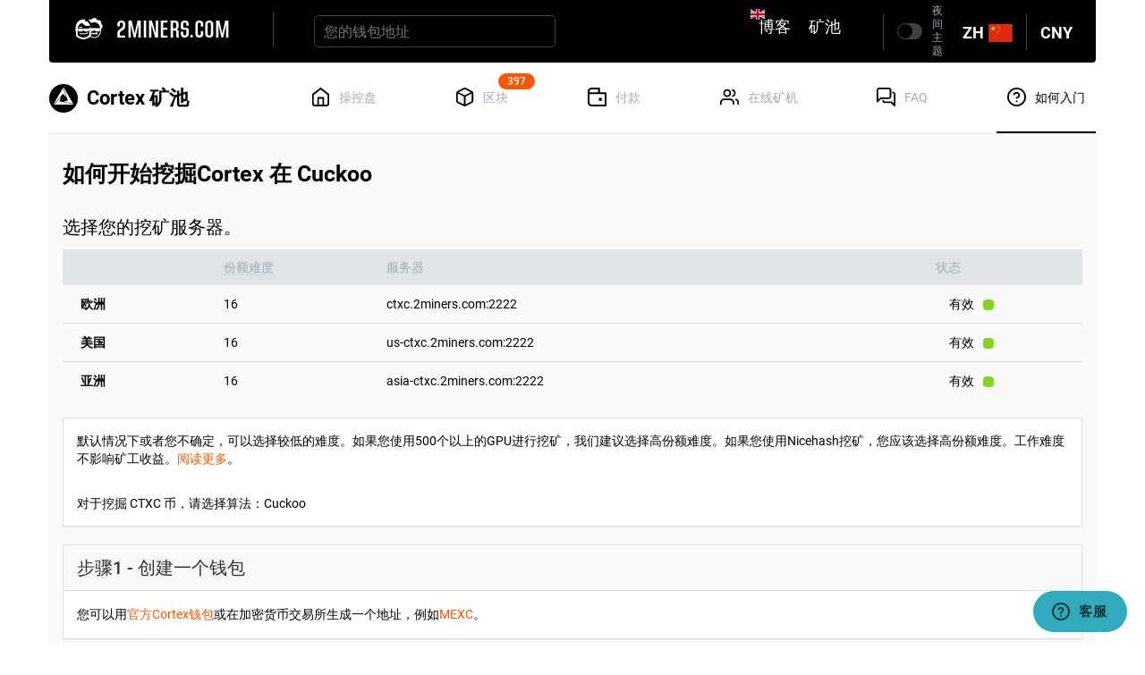

--- FILE ---
content_type: text/html; charset=utf-8
request_url: https://ctxc.2miners.com/zh/help
body_size: 14304
content:
<!DOCTYPE html><html lang="zh"><head><meta charset="utf-8"><meta name="viewport" content="width=device-width, initial-scale=1, shrink-to-fit=no"><meta property="og:type" content="website"><meta property="og:image" content="https://static-d.2miners.com/img/og.png"><meta property="og:image:width" content="1200"><meta property="og:image:height" content="630"><meta name="twitter:card" content="summary_large_image"><meta property="twitter:domain" content="ctxc.2miners.com"><meta name="twitter:image" content="https://static-d.2miners.com/img/og.png"><meta name="format-detection" content="telephone=no"><script>window.getCookie=function(c){var r=document.cookie.match(RegExp("(^| )"+c+"=([^;]+)"));if(r)return r[2]};let localCurrency=getCookie("currency")||"cny";
</script><title>如何开始挖掘CTXC - 最佳 Cortex CTXC矿池 - 2Miners</title><meta name="description" content="指导如何挖掘Cortex。如何在显卡、ASIC上设置挖矿软件或租用算力、视频指南。"><meta property="og:title" content="如何开始挖掘CTXC - 最佳 Cortex CTXC矿池 - 2Miners"><meta property="og:description" content="指导如何挖掘Cortex。如何在显卡、ASIC上设置挖矿软件或租用算力、视频指南。"><meta property="og:url" content="https://ctxc.2miners.com/zh/help"><meta property="twitter:url" content="https://ctxc.2miners.com/zh/help"><meta name="twitter:title" content="如何开始挖掘CTXC - 最佳 Cortex CTXC矿池 - 2Miners"><meta name="twitter:description" content="指导如何挖掘Cortex。如何在显卡、ASIC上设置挖矿软件或租用算力、视频指南。"><link rel="canonical" href="https://ctxc.2miners.com/zh/help"><meta name="msapplication-config" content="https://static-d.2miners.com/browserconfig.xml"><meta name="msapplication-TileColor" content="#FFFFFF"><meta name="msapplication-TileImage" content="https://static-d.2miners.com/ms-icon-144x144.png"><meta name="msapplication-square70x70logo" content="https://static-d.2miners.com/ms-icon-70x70.png"><meta name="msapplication-square150x150logo" content="https://static-d.2miners.com/ms-icon-150x150.png"><meta name="msapplication-wide144x144logo" content="https://static-d.2miners.com/ms-icon-144x144.png"><meta name="msapplication-wide310x150logo" content="https://static-d.2miners.com/mstile-310x150.png"><meta name="msapplication-square310x310logo" content="https://static-d.2miners.com/ms-icon-310x310.png"><link id="favicon" rel="icon" type="image/svg+xml" href="https://static-d.2miners.com/favicon.svg"><link rel="shortcut icon" type="image/svg+xml" href="https://static-d.2miners.com/favicon.svg"><link rel="manifest" href="https://static-d.2miners.com/site.webmanifest"><link rel="apple-touch-icon-precomposed" href="https://static-d.2miners.com/apple-touch-icon.png"><link rel="apple-touch-icon" sizes="57x57" href="https://static-d.2miners.com/apple-icon-57x57.png"><link rel="apple-touch-icon" sizes="60x60" href="https://static-d.2miners.com/apple-icon-60x60.png"><link rel="apple-touch-icon" sizes="72x72" href="https://static-d.2miners.com/apple-icon-72x72.png"><link rel="apple-touch-icon" sizes="76x76" href="https://static-d.2miners.com/apple-icon-76x76.png"><link rel="apple-touch-icon" sizes="114x114" href="https://static-d.2miners.com/apple-icon-114x114.png"><link rel="apple-touch-icon" sizes="120x120" href="https://static-d.2miners.com/apple-icon-120x120.png"><link rel="apple-touch-icon" sizes="144x144" href="https://static-d.2miners.com/apple-icon-144x144.png"><link rel="apple-touch-icon" sizes="152x152" href="https://static-d.2miners.com/apple-icon-152x152.png"><link rel="apple-touch-icon" sizes="180x180" href="https://static-d.2miners.com/apple-icon-180x180.png"><meta name="application-name" content="最佳 Cortex CTXC矿池 - 2Miners"><link rel="alternate" hreflang="en" href="https://ctxc.2miners.com/help"><link rel="alternate" hreflang="ru" href="https://ctxc.2miners.com/ru/help"><link rel="alternate" hreflang="tr" href="https://ctxc.2miners.com/tr/help"><link rel="alternate" hreflang="es" href="https://ctxc.2miners.com/es/help"><link rel="alternate" hreflang="pt" href="https://ctxc.2miners.com/pt/help"><link rel="alternate" hreflang="de" href="https://ctxc.2miners.com/de/help"><link rel="alternate" hreflang="pl" href="https://ctxc.2miners.com/pl/help"><link rel="alternate" hreflang="uk" href="https://ctxc.2miners.com/uk/help"><link rel="alternate" hreflang="vi" href="https://ctxc.2miners.com/vi/help"><link rel="alternate" hreflang="fr" href="https://ctxc.2miners.com/fr/help"><link rel="alternate" hreflang="hu" href="https://ctxc.2miners.com/hu/help"><link rel="alternate" hreflang="th" href="https://ctxc.2miners.com/th/help"><link rel="alternate" hreflang="zh" href="https://ctxc.2miners.com/zh/help"><link rel="alternate" hreflang="ar" href="https://ctxc.2miners.com/ar/help"><link rel="alternate" hreflang="sr" href="https://ctxc.2miners.com/sr/help"><link rel="alternate" hreflang="ja" href="https://ctxc.2miners.com/ja/help"><link rel="alternate" hreflang="bg" href="https://ctxc.2miners.com/bg/help"><link rel="alternate" hreflang="id" href="https://ctxc.2miners.com/id/help"><link rel="alternate" hreflang="ko" href="https://ctxc.2miners.com/ko/help"><link rel="alternate" hreflang="it" href="https://ctxc.2miners.com/it/help"><link rel="preconnect" href="https://fonts.gstatic.com"><link rel="preconnect" href="https://fonts.googleapis.com"><link rel="stylesheet preload" type="text/css" href="https://fonts.googleapis.com/css?family=Roboto:400,500,700&amp;amp;subset=cyrillic" as="style" crossorigin="anonymous"><link rel="stylesheet preload" type="text/css" href="https://fonts.googleapis.com/css?family=Roboto+Condensed:400,700&amp;amp;subset=cyrillic" as="style" crossorigin="anonymous"><link rel="stylesheet preload" type="text/css" href="https://static-d.2miners.com/css/fonts.css?_=1768905076" as="style" crossorigin="anonymous"><link rel="stylesheet" href="https://fonts.googleapis.com/css?family=Roboto:400,500,700&amp;amp;subset=cyrillic&amp;display=swap" crossorigin="anonymous"><link rel="stylesheet" href="https://fonts.googleapis.com/css?family=Roboto+Condensed:400,700&amp;amp;subset=cyrillic&amp;display=swap" crossorigin="anonymous"><link rel="stylesheet" href="https://static-d.2miners.com/css/fonts.css?_=1768905076" crossorigin="anonymous"><style>@font-face{font-family:Roboto;font-style:normal;font-weight:400;src:url(https://fonts.gstatic.com/s/roboto/v32/KFOmCnqEu92Fr1Mu4mxP.ttf) format('truetype')}@font-face{font-family:Roboto;font-style:normal;font-weight:500;src:url(https://fonts.gstatic.com/s/roboto/v32/KFOlCnqEu92Fr1MmEU9fBBc9.ttf) format('truetype')}@font-face{font-family:Roboto;font-style:normal;font-weight:700;src:url(https://fonts.gstatic.com/s/roboto/v32/KFOlCnqEu92Fr1MmWUlfBBc9.ttf) format('truetype')}@font-face{font-family:'Roboto Condensed';font-style:normal;font-weight:400;src:url(https://fonts.gstatic.com/s/robotocondensed/v27/ieVo2ZhZI2eCN5jzbjEETS9weq8-_d6T_POl0fRJeyWyosBO5Xk.ttf) format('truetype')}@font-face{font-family:'Roboto Condensed';font-style:normal;font-weight:700;src:url(https://fonts.gstatic.com/s/robotocondensed/v27/ieVo2ZhZI2eCN5jzbjEETS9weq8-_d6T_POl0fRJeyVVpcBO5Xk.ttf) format('truetype')}@font-face{font-family:directors_gothic_220_semibold;src:url('https://static-d.2miners.com/css/fonts/3594DE_0_0.woff2') format('woff2');font-display:swap}@font-face{font-family:Roboto;src:url('https://static-d.2miners.com/css/fonts/Roboto-Thin.woff2') format('woff2'),url('https://static-d.2miners.com/css/fonts/Roboto-Thin.woff') format('woff');font-weight:100;font-style:normal;font-display:swap}@font-face{font-family:Roboto;font-style:normal;font-weight:400;font-display:swap;src:url(https://fonts.gstatic.com/s/roboto/v32/KFOmCnqEu92Fr1Mu4mxP.ttf) format('truetype')}@font-face{font-family:Roboto;font-style:normal;font-weight:500;font-display:swap;src:url(https://fonts.gstatic.com/s/roboto/v32/KFOlCnqEu92Fr1MmEU9fBBc9.ttf) format('truetype')}@font-face{font-family:Roboto;font-style:normal;font-weight:700;font-display:swap;src:url(https://fonts.gstatic.com/s/roboto/v32/KFOlCnqEu92Fr1MmWUlfBBc9.ttf) format('truetype')}@font-face{font-family:'Roboto Condensed';font-style:normal;font-weight:400;font-display:swap;src:url(https://fonts.gstatic.com/s/robotocondensed/v27/ieVo2ZhZI2eCN5jzbjEETS9weq8-_d6T_POl0fRJeyWyosBO5Xk.ttf) format('truetype')}@font-face{font-family:'Roboto Condensed';font-style:normal;font-weight:700;font-display:swap;src:url(https://fonts.gstatic.com/s/robotocondensed/v27/ieVo2ZhZI2eCN5jzbjEETS9weq8-_d6T_POl0fRJeyVVpcBO5Xk.ttf) format('truetype')}@-ms-viewport{width:device-width}#how-to-start .panel{border-color:#dfe2e4;background:0}#main-footer .navbar-right li:last-child a{padding-right:0}.navbar-inverse .dropdown-menu ul{margin:0}.logo__text{font-family:directors_gothic_220_semibold,sans-serif}.btn-switch label,.logo__text,.news{position:relative}#how-to-start .panel{border-color:#dfe2e4}#how-to-start .panel{background:0}.logo__text{top:6px;margin-left:10px;font-size:25px;letter-spacing:.29px;line-height:1.2;color:#fff}#main-footer .navbar-right{display:-webkit-box;display:-webkit-flex;display:-moz-box;display:-ms-flexbox;display:flex;min-height:60px;-webkit-box-align:center;-webkit-align-items:center;-moz-box-align:center;-ms-flex-align:center;align-items:center}#main-footer .navbar-right li a{padding-left:0;padding-right:15px}#main-footer .navbar-right a{font-size:16px;padding-top:0;padding-bottom:0;line-height:50px;font-weight:500;color:#fff}@media screen and (max-width:1023px){.navbar-header,.navbar-nav>li{float:none}.navbar-nav,.navbar-right{float:none!important}.navbar-toggle{display:block}.navbar-collapse{border-top:1px solid transparent;box-shadow:inset 0 1px 0 rgba(255,255,255,.1)}.navbar-nav{margin-top:7.5px}}@media (max-width:1023px){.navbar-inverse .navbar-nav{margin:0}.navbar-inverse .navbar-nav li{border-top:1px solid rgba(255,255,255,.1);width:100%;text-align:center}.navbar-inverse .navbar-nav li:first-child{border:0}.navbar-inverse .navbar-collapse{padding:0;display:flex;justify-content:space-between;flex-basis:100%}.btn-switch .divider,.navbar-inverse .navbar-collapse:after,.navbar-inverse .navbar-collapse:before{display:none}.navbar-inverse .dropdown.lang{display:flex;flex-grow:1}.navbar-inverse .dropdown.lang a{flex-grow:1;display:flex;justify-content:center;align-items:center;margin-bottom:5px}#main-footer .navbar-right{position:absolute;left:0;right:0;padding:10px 20px;bottom:calc(100% - 10px);background:#000;border-radius:3px 3px 0 0;-webkit-box-orient:vertical;-webkit-box-direction:normal;-webkit-flex-direction:column;-moz-box-orient:vertical;-moz-box-direction:normal;-ms-flex-direction:column;flex-direction:column;margin:0;width:100%}#main-footer .navbar-right li a{display:inline-block;padding-right:0}#main-footer .navbar-right li:last-child{border-bottom:1px solid rgba(255,255,255,.1)}#main-footer .navbar-right a{font-size:18px}#main-footer .navbar-inverse .navbar-nav li{text-align:left}}@media (max-width:767px){.logo__text{font-size:20px}#main-footer .navbar-right{border-radius:0}.btn-support__name{display:none}.news{margin-left:0;margin-right:0}.btn-support{padding:14px;margin-top:10px;margin-bottom:10px;width:48px;height:48px}.icon-questions{margin-right:0;top:14px;left:14px}.btn-support .loader{top:14px;left:14px}}@media (max-width:1024px){#main-footer .navbar-collapse{width:0;flex-basis:0}}body{-webkit-text-size-adjust:none;-webkit-font-smoothing:antialiased;-moz-osx-font-smoothing:grayscale;-webkit-text-size-adjust:none;-webkit-font-smoothing:antialiased;-moz-osx-font-smoothing:grayscale}@media (max-width:1023px){.navbar-inverse .navbar-nav{margin:0}.navbar-inverse .navbar-nav li{border-top:1px solid rgba(255,255,255,.1);width:100%;text-align:center}.navbar-inverse .navbar-nav li:first-child{border:0}.navbar-inverse .navbar-collapse{padding:0;display:flex;justify-content:space-between;flex-basis:100%}.navbar-inverse .navbar-collapse:after,.navbar-inverse .navbar-collapse:before{display:none}.navbar-inverse .dropdown.lang{display:flex;flex-grow:1}.navbar-inverse .dropdown.lang a{flex-grow:1;display:flex;justify-content:center;align-items:center;margin-bottom:5px}.btn-switch .divider{display:none}}@media (min-width:768px){.navbar-inverse .navbar-brand{margin-right:33px}.navbar-inverse .divider{margin:0 15px;top:-2px}#main-navbar{border-radius:0 0 4px 4px;padding:5px 21px 5px 29px}#main-navbar .left-nav .search input{width:250px;margin-left:30px;font-size:16px}#main-navbar .navbar-toggle{margin-right:85px}}#main-header .main-nav{display:-webkit-box;display:-webkit-flex;display:-moz-box;display:-ms-flexbox;display:flex;justify-content:space-between;-webkit-flex-wrap:nowrap;-ms-flex-wrap:nowrap;flex-wrap:nowrap}#main-header .main-nav nav ul{display:-webkit-box;display:-webkit-flex;display:-moz-box;display:-ms-flexbox;display:flex;-webkit-box-pack:justify;-webkit-justify-content:space-between;-moz-box-pack:justify;-ms-flex-pack:justify;justify-content:space-between}#main-header .main-nav nav li{height:inherit;display:-webkit-box;display:-webkit-flex;display:-moz-box;display:-ms-flexbox;display:flex;-webkit-box-align:center;-webkit-align-items:center;-moz-box-align:center;-ms-flex-align:center;align-items:center}#how-to-start .panel{-webkit-border-radius:0}@media screen and (max-width:1023px){.navbar-header{float:none}.navbar-toggle{display:block}.navbar-collapse{border-top:1px solid transparent;box-shadow:inset 0 1px 0 rgba(255,255,255,.1)}.navbar-nav{float:none!important;margin-top:7.5px}.navbar-nav>li{float:none}}:root{--bgcolor:#e3e6e8;--color:#fff;--transparent:rgba(0,0,0,0);--dark-color:#333537}.btn-support{fill:#163438;letter-spacing:.6px;font-family:inherit}@media (max-width:767px){.navbar-inverse .divider{top:0}#main-navbar .left-nav .search input{line-height:20px}.banner .btn-close{top:9px;right:12px}#main-header .main-nav h1{margin:0}.btn-support__name{display:none}.news{margin-left:0;margin-right:0}.btn-support{padding:14px;margin-top:10px;margin-bottom:10px;width:48px;height:48px}.icon-questions{margin-right:0;top:14px;left:14px}.btn-support .loader{top:14px;left:14px}.btn-close{top:21px}.btn-close{top:0}}button{text-transform:none;-webkit-appearance:button;overflow:visible;text-transform:none;-webkit-appearance:button}*,:after,:before,input[type=checkbox]{-webkit-box-sizing:border-box;-moz-box-sizing:border-box;box-sizing:border-box}table{border-spacing:0;border-spacing:0;border-collapse:collapse;background-color:transparent}h1,h2{font-family:inherit;color:inherit}#main-header .main-nav{justify-content:space-between;display:flex;-webkit-flex-wrap:nowrap;-ms-flex-wrap:nowrap;flex-wrap:nowrap}@media (max-width:991px){#main-navbar .left-nav .search input{width:100%!important;margin-left:0;flex-grow:1}.btn-close{right:25px}#main-header .main-nav h1{width:100%}#main-header .main-nav .main-menu{margin:0 15px}#main-header .main-nav nav ul{height:100%}#main-header .main-nav .badge{top:-20px}}@media (min-width:768px){.navbar{border-radius:4px}.navbar-header{float:left}.navbar-collapse{width:auto;border-top:0;-webkit-box-shadow:none;box-shadow:none}.navbar-toggle{display:none}#main-navbar .navbar-toggle{margin-right:85px}#main-header .main-nav h1{font-size:15px}}@media (max-width:767px){.navbar-inverse .divider{top:0}#main-navbar .left-nav .search input{line-height:20px}#main-header .main-nav h1{margin:0}.banner .btn-close{top:9px;right:12px}.btn-support__name{display:none}.news{margin-left:0;margin-right:0}.btn-support{padding:14px;margin-top:10px;margin-bottom:10px;width:48px;height:48px}.icon-questions{margin-right:0;top:14px;left:14px}.btn-support .loader{top:14px;left:14px}.btn-close{top:0}}a{background-color:transparent;color:#337ab7;text-decoration:none}h1{margin:.67em 0}img{border:0;vertical-align:middle}input[type=checkbox]{-webkit-box-sizing:border-box;-moz-box-sizing:border-box;box-sizing:border-box;padding:0;margin:4px 0 0;line-height:normal}*,:after,:before{-webkit-box-sizing:border-box;-moz-box-sizing:border-box;box-sizing:border-box}body{margin:0;font-size:14px;line-height:1.42857143;background-color:#fff}h1,h2{font-family:inherit;font-weight:500;line-height:1.1;color:inherit;margin-top:20px;margin-bottom:10px}.col-xs-12,.col-xs-6{position:relative;min-height:1px;padding-right:15px;padding-left:15px;float:left}.dropdown-menu{position:absolute;top:100%;left:0;z-index:1000;display:none;float:left;min-width:160px;padding:5px 0;margin:2px 0 0;font-size:14px;text-align:left;list-style:none;background-color:#fff;-webkit-background-clip:padding-box;background-clip:padding-box;border:1px solid rgba(0,0,0,.15);border-radius:4px;-webkit-box-shadow:0 6px 12px rgba(0,0,0,.175);box-shadow:0 6px 12px rgba(0,0,0,.175)}@media (min-width:768px){.navbar{border-radius:4px}.navbar-header{float:left}.navbar-collapse{width:auto;border-top:0;-webkit-box-shadow:none;box-shadow:none}.navbar-toggle{display:none}.navbar-inverse .navbar-brand{margin-right:33px}.navbar-inverse .divider{margin:0 15px;top:-2px}#main-navbar{border-radius:0 0 4px 4px;padding:5px 21px 5px 29px}#main-navbar .left-nav .search input{width:250px;margin-left:30px;font-size:16px}}.navbar-inverse .navbar-brand,.navbar-inverse .navbar-nav>li>a{color:#9d9d9d}body{font-family:Roboto,sans-serif;color:#000;-webkit-text-size-adjust:none;-webkit-font-smoothing:antialiased;-moz-osx-font-smoothing:grayscale}#main-navbar .left-nav .search input:-webkit-autofill{-webkit-text-fill-color:#fff!important;background:0 0;-webkit-box-shadow:inset 0 0 0 50px #000!important;-webkit-text-fill-color:#fff!important;color:#fff!important}.banner.banner-2cryptocalc:before{position:absolute;bottom:0;right:0;left:0;background-image:url(https://static-d.2miners.com/img/wave.svg);background-size:contain;background-position:bottom right}.banner.banner-2cryptocalc:after{position:absolute;bottom:0;right:0;left:0;background-image:url(https://static-d.2miners.com/img/vector.svg);background-size:contain;background-position:bottom right}.banner-green-light:after{position:absolute;top:0;right:15px;background-image:url(https://static-d.2miners.com/img/vector-gradient.svg);z-index:1}#main-header .main-nav{justify-content:space-between;min-height:80px;border-bottom:1px solid #dfe4e6;display:flex;-webkit-flex-wrap:nowrap;-ms-flex-wrap:nowrap;flex-wrap:nowrap}.banner.banner-2cryptocalc .btn-close:after,.banner.banner-2cryptocalc .btn-close:before{background-color:#fff}.status{width:12px;height:12px;position:relative;top:2px}@media (min-width:992px){#main-navbar .left-nav .search input{width:270px}.banner.banner-2cryptocalc:after,.banner.banner-2cryptocalc:before{display:none}}@media (max-width:991px){#main-navbar .left-nav .search input{width:100%!important;margin-left:0;flex-grow:1}.banner.banner-2cryptocalc .container{width:100%;padding:10px 30px}.btn-close{right:25px}.banner-gray,.banner-green-light .banner-arrow,.banner-green-light:after,.banner-green:after{display:none}.banner-content{background:0 0;display:inline-block;padding:0 18px}.banner-green-light{padding:0;display:inline;color:#00ff9d;line-height:1}.banner-green{background:0 0;display:inline;padding-left:0}#main-header .main-nav h1{width:100%}#main-header .main-nav .main-menu{margin:0 15px}#main-header .main-nav nav ul{height:100%}#main-header .main-nav .badge{top:-20px}}@media (min-width:768px){#main-navbar .navbar-toggle{margin-right:85px}.banner.banner-2cryptocalc .container{justify-content:flex-start;flex-wrap:nowrap}#main-header .main-nav h1{font-size:15px}}#how-to-start .panel,#how-to-start .panel-heading{border-color:#dfe2e4;background:0}.logo-dark-theme,.restables-delay.empty-column .region-name{display:none}@media screen and (max-width:1023px){.navbar-header,.navbar-nav>li{float:none}.navbar-nav{float:none!important;margin-top:7.5px}.navbar-toggle{display:block}.navbar-collapse{border-top:1px solid transparent;box-shadow:inset 0 1px 0 rgba(255,255,255,.1)}}.btn-switch label{text-indent:-9999px;text-indent:-9999px;text-indent:-9999px;width:35px;height:18px;background:#404040;display:block;border-radius:11px;margin-right:11px;margin-bottom:0}#main-navbar .nav-wrapper .dropdown.lang .divider.first{display:none}@media (max-width:1199px){#main-header .main-nav h1,#main-header .main-nav h1 .crypto-currency-title{justify-content:center}}@media (max-width:767px){.btn-support__name{display:none}.news{margin-left:0;margin-right:0}.btn-support{padding:14px;margin-top:10px;margin-bottom:10px;width:48px;height:48px}.icon-questions{margin-right:0;top:14px;left:14px}.btn-support .loader{top:14px;left:14px}.btn-close{top:0}}html{font-family:sans-serif;-webkit-text-size-adjust:100%;-ms-text-size-adjust:100%}body{margin:0}header,nav,section{display:block}a{background-color:transparent}h1{margin:.67em 0;font-size:2em}img{border:0}svg:not(:root){overflow:hidden}button,input{margin:0;font:inherit;color:inherit}button{overflow:visible}button{text-transform:none}button{-webkit-appearance:button}button::-moz-focus-inner,input::-moz-focus-inner{padding:0;border:0}input{line-height:normal}input[type=checkbox]{-webkit-box-sizing:border-box;-moz-box-sizing:border-box;box-sizing:border-box;padding:0}table{border-spacing:0;border-collapse:collapse}td,th{padding:0}*{-webkit-box-sizing:border-box;-moz-box-sizing:border-box;box-sizing:border-box}:after,:before{-webkit-box-sizing:border-box;-moz-box-sizing:border-box;box-sizing:border-box}html{font-size:10px}body{font-family:"Helvetica Neue",Helvetica,Arial,sans-serif;font-size:14px;line-height:1.42857143;color:#333;background-color:#fff}button,input{font-family:inherit;font-size:inherit;line-height:inherit}a{color:#337ab7;text-decoration:none}img{vertical-align:middle}.sr-only{position:absolute;width:1px;height:1px;padding:0;margin:-1px;overflow:hidden;clip:rect(0,0,0,0);border:0}h1,h2{font-family:inherit;font-weight:500;line-height:1.1;color:inherit}h1,h2{margin-top:20px;margin-bottom:10px}h1{font-size:36px}h2{font-size:30px}p{margin:0 0 10px}.text-center{text-align:center}ul{margin-top:0;margin-bottom:10px}.list-unstyled{padding-left:0;list-style:none}.list-inline{padding-left:0;margin-left:-5px;list-style:none}.list-inline>li{display:inline-block;padding-right:5px;padding-left:5px}.container{padding-right:15px;padding-left:15px;margin-right:auto;margin-left:auto}@media (min-width:768px){.container{width:750px}}@media (min-width:992px){.container{width:970px}}@media (min-width:1200px){.container{width:1170px}}.row{margin-right:-15px;margin-left:-15px}.col-xs-12,.col-xs-6{position:relative;min-height:1px;padding-right:15px;padding-left:15px}.col-xs-12,.col-xs-6{float:left}.col-xs-12{width:100%}.col-xs-6{width:50%}table{background-color:transparent}th{text-align:left}.table{width:100%;max-width:100%;margin-bottom:20px}.table>tbody>tr>td,.table>thead>tr>th{padding:8px;line-height:1.42857143;vertical-align:top;border-top:1px solid #ddd}.table>thead>tr>th{vertical-align:bottom;border-bottom:2px solid #ddd}.table>thead:first-child>tr:first-child>th{border-top:0}.table-responsive{min-height:.01%;overflow-x:auto}@media screen and (max-width:767px){.table-responsive{width:100%;margin-bottom:15px;overflow-y:hidden;-ms-overflow-style:-ms-autohiding-scrollbar;border:1px solid #ddd}.table-responsive>.table{margin-bottom:0}.table-responsive>.table>tbody>tr>td,.table-responsive>.table>thead>tr>th{white-space:nowrap}}label{display:inline-block;max-width:100%;margin-bottom:5px;font-weight:700}input[type=checkbox]{margin:4px 0 0;line-height:normal}.dropdown{position:relative}.dropdown-menu{position:absolute;top:100%;left:0;z-index:1000;display:none;float:left;min-width:160px;padding:5px 0;margin:2px 0 0;font-size:14px;text-align:left;list-style:none;background-color:#fff;-webkit-background-clip:padding-box;background-clip:padding-box;border:1px solid #ccc;border:1px solid rgba(0,0,0,.15);border-radius:4px;-webkit-box-shadow:0 6px 12px rgba(0,0,0,.175);box-shadow:0 6px 12px rgba(0,0,0,.175)}.nav{padding-left:0;margin-bottom:0;list-style:none}.nav>li{position:relative;display:block}.nav>li>a{position:relative;display:block;padding:10px 15px}.navbar{position:relative;min-height:50px;margin-bottom:20px;border:1px solid transparent}.navbar-collapse{padding-right:15px;padding-left:15px;overflow-x:visible;-webkit-overflow-scrolling:touch;border-top:1px solid transparent;-webkit-box-shadow:inset 0 1px 0 rgba(255,255,255,.1);box-shadow:inset 0 1px 0 rgba(255,255,255,.1)}@media (min-width:768px){.navbar{border-radius:4px}.navbar-header{float:left}.navbar-collapse{width:auto;border-top:0;-webkit-box-shadow:none;box-shadow:none}.navbar-toggle{display:none}}.navbar-brand{float:left;height:50px;padding:15px;font-size:18px;line-height:20px}.navbar-brand>img{display:block}.navbar-toggle{position:relative;float:right;padding:9px 10px;margin-top:8px;margin-right:15px;margin-bottom:8px;background-color:transparent;background-image:none;border:1px solid transparent;border-radius:4px}.navbar-toggle .icon-bar{display:block;width:22px;height:2px;border-radius:1px}.navbar-toggle .icon-bar+.icon-bar{margin-top:4px}.navbar-nav{margin:7.5px -15px}.navbar-nav>li>a{padding-top:10px;padding-bottom:10px;line-height:20px}@media (min-width:768px){.navbar-nav{float:left;margin:0}.navbar-nav>li{float:left}.navbar-nav>li>a{padding-top:15px;padding-bottom:15px}}.navbar-inverse{background-color:#222;border-color:#080808}.navbar-inverse .navbar-brand{color:#9d9d9d}.navbar-inverse .navbar-nav>li>a{color:#9d9d9d}.navbar-inverse .navbar-toggle{border-color:#333}.navbar-inverse .navbar-toggle .icon-bar{background-color:#fff}.navbar-inverse .navbar-collapse{border-color:#101010}.badge{display:inline-block;min-width:10px;padding:3px 7px;font-size:12px;font-weight:700;line-height:1;color:#fff;text-align:center;white-space:nowrap;vertical-align:middle;background-color:#777;border-radius:10px}.panel{margin-bottom:20px;background-color:#fff;border:1px solid transparent;border-radius:4px;-webkit-box-shadow:0 1px 1px rgba(0,0,0,.05);box-shadow:0 1px 1px rgba(0,0,0,.05)}.panel-body{padding:15px}.panel-heading{padding:10px 15px;border-bottom:1px solid transparent;border-top-left-radius:3px;border-top-right-radius:3px}.panel-title{margin-top:0;margin-bottom:0;font-size:16px;color:inherit}.panel-default{border-color:#ddd}.panel-default>.panel-heading{color:#333;background-color:#f5f5f5;border-color:#ddd}.container:after,.container:before,.nav:after,.nav:before,.navbar-collapse:after,.navbar-collapse:before,.navbar-header:after,.navbar-header:before,.navbar:after,.navbar:before,.panel-body:after,.panel-body:before,.row:after,.row:before{display:table;content:" "}.container:after,.nav:after,.navbar-collapse:after,.navbar-header:after,.navbar:after,.panel-body:after,.row:after{clear:both}@media (max-width:767px){.hidden-xs{display:none!important}}@media (min-width:768px) and (max-width:991px){.hidden-sm{display:none!important}}#main-navbar .left-nav .search{position:relative}.banner-green,.status-wrap{white-space:nowrap}:root{--bgcolor:#e3e6e8;--color:#fff;--transparent:rgba(0, 0, 0, 0);--dark-color:#333537}#how-to-start .panel a{color:#f50}h1{font:700 25px/29px Roboto,sans-serif}body{font-family:Roboto,sans-serif}#main-header .main-nav.row:after,#main-header .main-nav.row:before,.banner .container:after,.banner .container:before{display:none}body{color:#000;-webkit-text-size-adjust:none;-webkit-font-smoothing:antialiased;-moz-osx-font-smoothing:grayscale}a,button,input{outline:0!important}#content .container{background:#fafafa}.icons{font-size:21px;color:#000;margin:0}.icon{display:inline-block;vertical-align:middle;width:1em;height:1em;fill:currentColor}.miner-table tbody tr:first-child td,.table-responsive{border:0}.miner-table thead{background:#dfe4e6}.miner-table thead th{border:0!important}.miner-table tr>td:first-child,.miner-table tr>th:first-child{padding-left:15px!important}.miner-table th,.miner-table th a{color:#a1aab2;padding:10px 8px!important;font-weight:400}table.miner-table td{padding:10px 8px}.miner-table td{padding:11px 8px!important}.miner-table a{color:#000}.link_underline{border-bottom:1px dashed rgba(161,170,179,.4);color:#000}.loader{border:2px solid #fff;border-top:2px solid #000;-webkit-border-radius:50%;border-radius:50%;width:16px;height:16px;-webkit-animation:1s linear infinite spin;-moz-animation:1s linear infinite spin;-o-animation:1s linear infinite spin;animation:1s linear infinite spin;position:absolute;top:8px;right:15px}@-webkit-keyframes spin{0%{-webkit-transform:rotate(0);transform:rotate(0)}100%{-webkit-transform:rotate(360deg);transform:rotate(360deg)}}@-moz-keyframes spin{0%{-moz-transform:rotate(0);transform:rotate(0)}100%{-moz-transform:rotate(360deg);transform:rotate(360deg)}}@-o-keyframes spin{0%{-o-transform:rotate(0);transform:rotate(0)}100%{-o-transform:rotate(360deg);transform:rotate(360deg)}}@keyframes spin{from{transform:rotate(0)}to{transform:rotate(360deg)}0%{-webkit-transform:rotate(0);-moz-transform:rotate(0);-o-transform:rotate(0);transform:rotate(0)}100%{-webkit-transform:rotate(360deg);-moz-transform:rotate(360deg);-o-transform:rotate(360deg);transform:rotate(360deg)}}.navbar-inverse{background:#000;border:none}.divider{width:1px;height:40px;background:#404040;display:inline-block;vertical-align:middle;position:relative;top:0}.navbar-inverse .navbar-brand{margin-right:5px;font:27px/50px directors_gothic_220_semibold,sans-serif;letter-spacing:.29px;padding:0}@media (min-width:768px) and (max-width:1199px){.navbar-inverse .navbar-brand{margin-right:10px!important}}.navbar-inverse .navbar-brand img{display:inline-block;position:relative;top:-3px}#main-header .main-nav nav a .title,.navbar-inverse .navbar-brand span{margin-left:10px}.navbar-inverse .dropdown>a{line-height:49px;font-size:18px}.navbar-inverse .dropdown-menu{background:#000;-webkit-border-radius:0;border-radius:0;padding:0}#how-to-start p:last-of-type,.navbar-inverse .dropdown-menu ul{margin:0}.navbar-inverse .dropdown.lang a,.navbar-inverse .dropdown.lang span{font-weight:700;font-size:18px}.navbar-inverse .dropdown.lang a svg{height:20px;width:27px;vertical-align:middle}.navbar-inverse .dropdown.lang span{margin-right:5px;-webkit-transform:translateY(1px);-moz-transform:translateY(1px);-ms-transform:translateY(1px);-o-transform:translateY(1px);transform:translateY(1px);display:inline-block;text-transform:uppercase}.navbar-inverse .divider{top:3px;margin:0 10px}.navbar-inverse .dropdown.lang ul{padding:0}.navbar-inverse .dropdown.lang ul:first-child{border-right:1px solid rgba(255,255,255,.1)}.navbar-inverse .dropdown.lang ul a{line-height:1;text-transform:uppercase;padding:15px 10px;display:block;display:-webkit-box;display:-webkit-flex;display:-moz-box;display:-ms-flexbox;display:flex;-webkit-justify-content:space-around;-ms-flex-pack:distribute;justify-content:space-around;-webkit-box-align:center;-webkit-align-items:center;-moz-box-align:center;-ms-flex-align:center;align-items:center}.dropdown.lang .dropdown-menu{display:block}.navbar-inverse .dropdown.lang .dropdown-menu{min-width:200px;left:auto;right:0;margin-top:6px;border-top:2px solid #f50;border-right:none;border-bottom:none;border-left:none}#main-navbar{color:#fff;padding:5px 2vw;margin-bottom:0}#main-navbar a{color:#fff;text-align:left}#main-navbar .nav{width:100%;margin-right:10px}#main-navbar .left-nav{display:-webkit-box;display:-webkit-flex;display:-moz-box;display:-ms-flexbox;display:flex;align-items:center;flex-grow:1}#main-navbar .left-nav .search input{background:#000;border:1px solid #404040;-webkit-border-radius:5px;border-radius:5px;padding:7.5px 40px 7.5px 10px;margin-left:12px;-webkit-box-sizing:border-box;-moz-box-sizing:border-box;box-sizing:border-box;font-size:12px;line-height:16px}#main-navbar .left-nav .search input:-webkit-autofill{background:0 0}@media (min-width:768px){.navbar-inverse .navbar-brand{margin-right:33px}.navbar-inverse .divider{margin:0 15px;top:-2px}#main-navbar{border-radius:0 0 4px 4px;padding:5px 21px 5px 29px}#main-navbar .left-nav .search input{width:250px;margin-left:30px;font-size:16px}}#main-navbar .left-nav .search button{background:0 0;border:none;position:absolute;top:7px;right:12px;padding:0}#main-navbar .right-nav .nav-link{padding:0 10px;font-weight:500;line-height:49px;font-size:18px}#main-navbar .navbar-toggle{margin-right:10px;border:none;margin-left:auto}@media (min-width:1024px){.navbar-inverse .dropdown.lang{position:relative;right:0;white-space:nowrap}#main-navbar .nav-wrapper{display:-webkit-box;display:-webkit-flex;display:-moz-box;display:-ms-flexbox;display:flex;-webkit-box-pack:end;-webkit-justify-content:flex-end;-moz-box-pack:end;-ms-flex-pack:end;justify-content:flex-end;align-items:center}.navbar-header .navbar-toggle{display:none}}#main-navbar .navbar-header{display:flex;align-items:center;flex-wrap:wrap;flex-grow:1}#main-header .main-nav,#main-header .main-nav nav li,#main-header .main-nav nav ul{display:-webkit-box;display:-webkit-flex;display:-moz-box;display:-ms-flexbox}@media (min-width:992px){#main-navbar .left-nav .search input{width:270px}.banner.banner-2cryptocalc:after,.banner.banner-2cryptocalc:before{display:none}}.banner{background:#252533}.banner .container{display:flex;flex-flow:wrap row;justify-content:center;align-items:center;min-height:50px;position:relative}@media (min-width:1001px){.banner .container{justify-content:space-between}}.banner-logo{text-transform:uppercase;color:#fff;font-size:27px;font-weight:600;font-family:'Roboto Condensed',sans-serif}.banner-logo img{display:block;max-width:100%}@media (max-width:1000px){.banner .container{padding-bottom:15px}}.btn-close{position:absolute;top:14px;right:20px;background:0 0;border:transparent;width:18px;height:18px;margin:3px;padding:0}.btn-close:after,.btn-close:before{position:absolute;top:7px;content:'';border-radius:5px;width:18px;height:2px;background:#6e6e85}.banner-green-light:after,.banner.banner-2cryptocalc:after,.banner.banner-2cryptocalc:before{background-repeat:no-repeat;width:100%;height:100%;content:''}.btn-close:before{-webkit-transform:rotate(45deg);-moz-transform:rotate(45deg);-o-transform:rotate(45deg);transform:rotate(45deg);right:0}.btn-close:after{-webkit-transform:rotate(-45deg);-moz-transform:rotate(-45deg);-o-transform:rotate(-45deg);transform:rotate(-45deg);left:0}.banner.banner-2cryptocalc{background-color:#47505a;color:#fff;overflow:hidden;position:relative}.banner.banner-2cryptocalc:before{position:absolute;bottom:0;right:0;left:0;background-image:url('https://static-d.2miners.com/img/wave.svg');background-size:contain;background-position:bottom right}.banner.banner-2cryptocalc:after{position:absolute;bottom:0;right:0;left:0;background-image:url('https://static-d.2miners.com/img/vector.svg');background-size:contain;background-position:bottom right}.banner.banner-2cryptocalc .banner-logo{margin-right:40px;align-self:center}.banner.banner-2cryptocalc .container{padding-bottom:0;position:relative;z-index:100}@media (min-width:768px){#main-navbar .navbar-toggle{margin-right:85px}.banner.banner-2cryptocalc .container{justify-content:flex-start;flex-wrap:nowrap}}@media (max-width:991px){#main-navbar .left-nav .search input{width:100%!important;margin-left:0;flex-grow:1}.banner.banner-2cryptocalc .container{width:100%;padding:10px 30px}.btn-close{right:25px}.banner-gray{display:none}}.banner-gray{background-color:#b4bac2;position:relative;line-height:50px;font-size:40px;padding:0 8px;z-index:10}.banner-arrow{position:absolute;top:0;left:-10px;width:0;height:0;border-top:25px solid transparent;border-right:10px solid #b4bac2;border-bottom:25px solid transparent;z-index:10}.banner-arrow._right{left:auto;right:-10px;transform:rotate(-180deg)}.banner-content{display:flex;flex:1;background:#02cd78}.banner-green-light{padding:0 40px;display:flex;align-items:center;font-weight:500;font-size:28px;position:relative}.banner-green-light:after{position:absolute;top:0;right:15px;background-image:url('https://static-d.2miners.com/img/vector-gradient.svg');z-index:1}.banner-green-light .banner-arrow{right:-10px;left:auto;transform:rotate(-180deg);border-right:10px solid #02cd78}.banner-green{display:flex;flex-grow:1;align-items:center;background:#00b569;padding-left:40px;font-size:26px;font-weight:300}#main-header .main-nav{justify-content:space-between}.banner-green:after{position:absolute;content:'';top:0;right:-96%;width:100%;height:100%;background-color:#00b569}.banner-khajiit .btn-close:after,.banner-khajiit .btn-close:before,.banner.banner-2cryptocalc .btn-close:after,.banner.banner-2cryptocalc .btn-close:before{background-color:#fff}#main-header .main-nav{min-height:80px;border-bottom:1px solid #dfe4e6;display:flex;-webkit-flex-wrap:nowrap;-ms-flex-wrap:nowrap;flex-wrap:nowrap}#main-header .main-nav .main-menu{flex:1;min-height:60px}#main-header .main-nav .main-menu .icons{line-height:.9}#main-header .main-nav h1{flex-basis:24%;font:700 18px/60px Roboto,sans-serif;padding:0;margin:0;text-align:center;display:inline-flex}#main-header .main-nav h1 .crypto-currency-title{color:#000;display:inline-flex;-webkit-box-align:center;-webkit-align-items:center;-moz-box-align:center;-ms-flex-align:center;align-items:center;white-space:nowrap}#main-header .main-nav h1 img{margin-right:10px;max-height:32px}#main-header .main-nav nav ul{display:flex;-webkit-box-pack:justify;-webkit-justify-content:space-between;-moz-box-pack:justify;-ms-flex-pack:justify;justify-content:space-between;margin:0;height:100%}#main-header .main-nav nav li{height:inherit;display:flex;-webkit-box-align:center;-webkit-align-items:center;-moz-box-align:center;-ms-flex-align:center;align-items:center;border-bottom:2px solid transparent;padding:0 12px}.status{width:12px;height:12px}@media (min-width:1199px){#main-header .main-nav nav li{flex:0 1 0;white-space:nowrap}}#main-header .main-nav nav a{font-size:14px;color:#a1aab2;position:relative;display:-webkit-flex;display:-ms-flex;display:-webkit-box;display:-moz-box;display:-ms-flexbox;display:flex;-webkit-box-align:center;-webkit-align-items:center;-moz-box-align:center;-ms-flex-align:center;align-items:center;line-height:1}#main-header .main-nav nav .active{border-color:#000}#main-header .main-nav nav .active a{color:#000}#main-header .main-nav .badge{background:#f50;padding:0;font-weight:500;font-size:12px;line-height:18px;position:absolute;top:-16px;right:-20px;border-radius:0}@media (max-width:1199px) and (min-width:992px){#main-header .main-nav .badge{right:-14px}}#main-header .main-nav .badge:before{position:absolute;content:'';top:0;left:-10px;width:11px;height:100%;background:#f50;border-top-left-radius:9px;border-bottom-left-radius:9px}#main-header .main-nav .badge:after{position:absolute;content:'';top:0;right:-10px;width:11px;height:100%;background:#f50;border-top-right-radius:9px;border-bottom-right-radius:9px}.status,.status-name{display:inline-block}@media (max-width:480px){#main-header .main-nav nav li{padding:0 10px}#main-header .main-nav .badge{right:-13px}#main-header .main-nav .badge:before{left:-10px;z-index:-1}#main-header .main-nav .badge:after{right:-10px;z-index:-1}}.connection-details .server-name{font:600 14px/18px Roboto;vertical-align:middle}#how-to-start .connection-details .miner-table tr>.server-name{padding-left:20px!important;padding-right:20px!important}.connection-details .miner-table th a{padding:0!important}.connection-details .miner-table tr>td:first-child{padding-left:0!important}.status{position:relative;top:2px}.status::before{position:absolute;content:'';top:0;right:0;width:100%;height:100%;border-radius:4px}.status.status-active::before{background:#84d420}.status-name{text-align:right;min-width:80px;margin-right:10px}@media (max-width:400px){#main-header .main-nav #pool-name .crypto-currency-title{flex-direction:column;margin-top:10px}}@media (min-width:1200px){#main-header .main-nav h1{text-align:left}}.banner a{color:#fff}@media (min-width:768px){#main-header .main-nav h1{font-size:15px}}@media (max-width:767px){.navbar-inverse .divider{top:0}#main-navbar .left-nav .search input{line-height:20px}.banner .container{flex-direction:column}.banner-logo{font-size:22px;line-height:40px}#main-header .main-nav h1{margin:0}.banner .btn-close{top:9px;right:12px}.banner.banner-2cryptocalc .banner-logo{margin-bottom:17px;align-self:flex-start;max-width:158px}.banner.banner-2cryptocalc .container{padding:0 15px;flex-direction:column;align-items:flex-start}.banner-green{margin-top:15px;white-space:inherit}}@media (max-width:991px){.banner-content{background:0 0;display:inline-block;padding:0 18px}.banner-green-light{padding:0;display:inline;color:#00ff9d;line-height:1}.banner-green-light .banner-arrow,.banner-green-light:after,.banner-green:after{display:none}.banner-green{background:0 0;display:inline;padding-left:0}#main-header .main-nav h1{width:100%}#main-header .main-nav .main-menu{margin:0 15px}#main-header .main-nav nav ul{height:100%}#main-header .main-nav .badge{top:-20px}}.btn-switch label,.news{position:relative}#how-to-start .panel,#how-to-start .panel-heading{border-color:#dfe2e4}@media (max-width:992px){#main-header .main-nav{-webkit-flex-wrap:wrap;-ms-flex-wrap:wrap;flex-wrap:wrap}#main-header .main-nav #pool-name{flex-basis:100%}}#how-to-start h1{margin:30px 0;font-size:20px}#how-to-start h2{font-size:16px;line-height:1.5}#how-to-start p{line-height:1.7}#how-to-start .panel,#how-to-start .panel-heading{background:0}#how-to-start .panel{-webkit-border-radius:0;border-radius:0}#how-to-start .panel-body{background:#fff}@media (min-width:480px){#how-to-start h1{margin:30px 0;font-size:25px}#how-to-start h2{font-size:20px}}#how-to-start .connection-details h2{margin-top:0}#main-footer .navbar-toggle{border:none;position:absolute;right:8px;margin:0;top:15px}.sub-footer .compatible img{display:inline-block;vertical-align:middle;max-height:20px;margin:3px}#main-navbar .left-nav .search input:-webkit-autofill{-webkit-box-shadow:inset 0 0 0 50px #000!important;-webkit-text-fill-color:#fff!important;color:#fff!important}#main-navbar .nav-wrapper .dropdown.lang .divider.first,.banner-khajiit-title .no-desktop,.banner-khajiit__mobile-logo,.logo-dark-theme,.restables-delay.empty-column .region-name{display:none}@media screen and (max-width:1023px){.navbar-header,.navbar-nav>li{float:none}.navbar-nav{float:none!important}.navbar-toggle{display:block}.navbar-collapse{border-top:1px solid transparent;box-shadow:inset 0 1px 0 rgba(255,255,255,.1)}.navbar-nav{margin-top:7.5px}}.btn-switch{display:inline-flex;align-items:center;flex-direction:row}.btn-switch .divider{top:1px}@media (max-width:1023px){.navbar-inverse .navbar-nav{margin:0}.navbar-inverse .navbar-nav li{border-top:1px solid rgba(255,255,255,.1);width:100%;text-align:center}.navbar-inverse .navbar-nav li:first-child{border:0}.navbar-inverse .navbar-collapse{padding:0;display:flex;justify-content:space-between;flex-basis:100%}.btn-switch .divider,.navbar-inverse .navbar-collapse:after,.navbar-inverse .navbar-collapse:before{display:none}.navbar-inverse .dropdown.lang{display:flex;flex-grow:1}.navbar-inverse .dropdown.lang a{flex-grow:1;display:flex;justify-content:center;align-items:center;margin-bottom:5px}}.btn-switch-name{color:#a1aab2;font-size:12px;line-height:15px}.btn-switch input[type=checkbox]{height:0;width:0;display:none;margin:0;line-height:0}.btn-switch label{text-indent:-9999px;width:35px;height:18px;background:#404040;display:block;border-radius:11px;margin-right:11px;margin-bottom:0}.btn-switch label:after{content:'';position:absolute;top:1px;left:1px;width:16px;height:16px;background:#000;border-radius:50%}.news{border:1px solid #f50;border-radius:5px;padding:20px;margin:20px -15px;min-height:62px}.btn-support{z-index:999998;position:fixed;margin:13px 20px;right:0;padding:13px 22px 13px 51px;background-color:#30aabc;color:#163438;fill:#163438;border-radius:999rem;bottom:0;letter-spacing:.6;font-size:15px;font-family:inherit;font-weight:700;border:none;line-height:1.15}.icon-questions{position:absolute;left:21px;display:inline-flex;vertical-align:middle;width:1.333em;height:1.333em}.btn-support__name{letter-spacing:1px;vertical-align:middle;line-height:20px}.btn-support .loader{display:none;width:20px;height:20px;top:13px;right:auto;left:20px;border-color:#30aabc #163438 #163438}@media (max-width:479px){#how-to-start p{font-size:13px}}@media (max-width:767px){.btn-support__name{display:none}.news{margin-left:0;margin-right:0}.btn-support{padding:14px;margin-top:10px;margin-bottom:10px;width:48px;height:48px}.icon-questions{margin-right:0;top:14px;left:14px}.btn-support .loader{top:14px;left:14px}}@media (max-width:1200px){.banner-green-light{font-size:24px}.banner-green{font-size:20px}}#main-navbar{display:flex;flex-wrap:wrap}#main-navbar .nav-wrapper{display:flex;flex-grow:1;flex-wrap:wrap}#main-navbar .nav-wrapper .dropdown.lang.lists{position:initial;flex-basis:0;width:0;flex-grow:0}@media (min-width:1023px){#main-header .navbar-collapse{display:flex!important}#main-navbar .nav-wrapper .dropdown.lang{order:2}}@media (max-width:768px){.banner.banner-2cryptocalc{padding:10px 0 15px}}@media (max-width:375px){#main-footer .logo .logo__text{display:none}#main-footer #toggle-navigation-footer{position:initial;order:3}}.banner-khajiit{color:#fff;overflow:hidden;position:relative;background:#e84900}.banner-khajiit-container{max-width:1140px;padding:0 15px;margin:0 auto}.banner-khajiit .banner-khajiit-container{display:flex;align-items:center;height:50px;position:relative}.banner-khajiit img{display:block;height:100%}.banner-khajiit-content{position:relative;display:flex;flex:1 1 auto;font-family:'SF Pro Display',sans-serif;font-style:normal;height:100%;font-size:22px;line-height:1;letter-spacing:.36px;border-radius:7px;color:#fff;justify-content:center}.banner-khajiit-title{padding-right:30px;display:flex;flex-wrap:wrap;align-items:center;position:relative;color:#a2abb4}@media screen and (max-width:876px){.banner-khajiit-title .no-desktop{display:block}.banner-khajiit-content{justify-content:flex-start}}.banner-khajiit .banner-khajiit-figure{margin-right:16px;background:radial-gradient(36.53% 146.83% at 50% 50%,rgba(255,174,0,.8) 0,rgba(255,174,0,0) 100%)}@media (max-width:1199px){#main-header .main-nav h1,#main-header .main-nav h1 .crypto-currency-title{justify-content:center}.banner-khajiit-content{font-size:20px}}@media (max-width:991px){.banner-khajiit-content{font-size:16px;line-height:1.35;letter-spacing:-.1px}.banner-khajiit-title{padding:0 30px 0 10px}}@media (max-width:876px){.banner-khajiit{background:radial-gradient(circle at 92.5% 77.63%,rgba(255,174,0,.8) 0,rgba(255,174,0,0) 100%),#e84900}.banner-khajiit-figure{display:none}.banner-khajiit .banner-khajiit-container{display:block;height:auto}.banner-khajiit-content{background:0 0;max-width:74%;margin:12px 0}.banner-khajiit-title{padding:0}.banner-khajiit__mobile-logo{display:block;position:absolute;right:0;top:0;bottom:0;overflow:hidden}.banner-khajiit__mobile-logo img{display:block;object-fit:contain;margin:0}.banner-khajiit .btn-close{top:0}}@media (max-width:424px){.banner-khajiit-content{max-width:67%;min-width:230px}.banner-khajiit__mobile-logo{max-width:35%}}</style><script async src="https://www.googletagmanager.com/gtag/js?id=UA-110309515-1"></script><script>window.dataLayer=window.dataLayer||[];function gtag(){dataLayer.push(arguments)}gtag('js',new Date());gtag('config','UA-110309515-1');</script></head><body class="help"><div id="app"><div class="banner"><div class="banner-2cryptocalc banner" style="display: none;"><a href="https://2cryptocalc.com" target="_blank" rel="noopener"><div class="container"><div class="banner-logo"><img src="https://static-d.2miners.com/img/logo_2cryptocalc.svg" width="183" height="36" alt="2cryptocalc logo"></div><div class="banner-content"><div class="banner-gray"><span class="banner-arrow"></span>=<span class="banner-arrow _right"></span></div><div class="banner-green-light">计算 <span class="banner-arrow"></span></div><div class="banner-green">矿池挖矿和单独挖矿的盈利能力</div></div><button class="btn-close" id="banner-2calc-close" type="button" aria-label="Close banner"></button></div></a></div></div><header id="main-header"><div class="container"><nav class="navbar navbar-inverse row" id="main-navbar"><div class="navbar-header"><a class="navbar-brand" href="//2miners.com/zh"><img src="https://static-d.2miners.com/img/logo.svg" width="31" height="25" alt="2miners logo" title="2miners logo"><span class="hidden-xs"> 2MINERS.COM</span></a><div class="left-nav"><div class="divider hidden-xs"></div><div class="search"><form><input placeholder="您的钱包地址" :disabled="searchActive" title="请在这里输入您的钱包地址" name="address" type="text" id="search-address"><button type="submit" aria-label="Search" id="search-button"><img src="https://static-d.2miners.com/img/search.svg" width="19" height="19" alt=""></button><div class="loader" style="display: none" id="search-loader"></div></form></div></div><button class="navbar-toggle collapsed" id="toggle-navigation"><span class="sr-only">Toggle navigation</span><span class="icon-bar"></span><span class="icon-bar"></span><span class="icon-bar"></span></button></div><div class="nav-wrapper"><div class="dropdown lang"><div class="divider first"></div><a class="dropdown-toggle-lang enable-pointer" rel="nofollow"><span class="hidden-xs">zh</span><svg><use xlink:href="/flags.svg?_=1768905076#zh"></use></svg></a><div class="divider"></div><a class="dropdown-toggle-currency enable-pointer" rel="nofollow"><span id="currency">cny</span></a></div><div class="dropdown lang lists"><div class="dropdown-menu" style="display: None;" id="lang-menu"><ul class="list-unstyled col-xs-6"><li></li><a href="/help">en<svg><use xlink:href="/flags.svg?_=1768905076#en"></use></svg></a><li></li><a href="/ru/help">ru<svg><use xlink:href="/flags.svg?_=1768905076#ru"></use></svg></a><li></li><a href="/tr/help">tr<svg><use xlink:href="/flags.svg?_=1768905076#tr"></use></svg></a><li></li><a href="/es/help">es<svg><use xlink:href="/flags.svg?_=1768905076#es"></use></svg></a><li></li><a href="/pt/help">pt<svg><use xlink:href="/flags.svg?_=1768905076#pt"></use></svg></a><li></li><a href="/de/help">de<svg><use xlink:href="/flags.svg?_=1768905076#de"></use></svg></a><li></li><a href="/pl/help">pl<svg><use xlink:href="/flags.svg?_=1768905076#pl"></use></svg></a><li></li><a href="/uk/help">uk<svg><use xlink:href="/flags.svg?_=1768905076#uk"></use></svg></a><li></li><a href="/vi/help">vi<svg><use xlink:href="/flags.svg?_=1768905076#vi"></use></svg></a><li></li><a href="/fr/help">fr<svg><use xlink:href="/flags.svg?_=1768905076#fr"></use></svg></a></ul><ul class="list-unstyled col-xs-6"><li></li><a href="/hu/help">hu<svg><use xlink:href="/flags.svg?_=1768905076#hu"></use></svg></a><li></li><a href="/th/help">th<svg><use xlink:href="/flags.svg?_=1768905076#th"></use></svg></a><li></li><a rel="nofollow">zh<svg><use xlink:href="/flags.svg?_=1768905076#zh"></use></svg></a><li></li><a href="/ar/help">ar<svg><use xlink:href="/flags.svg?_=1768905076#ar"></use></svg></a><li></li><a href="/sr/help">sr<svg><use xlink:href="/flags.svg?_=1768905076#sr"></use></svg></a><li></li><a href="/ja/help">ja<svg><use xlink:href="/flags.svg?_=1768905076#ja"></use></svg></a><li></li><a href="/bg/help">bg<svg><use xlink:href="/flags.svg?_=1768905076#bg"></use></svg></a><li></li><a href="/id/help">id<svg><use xlink:href="/flags.svg?_=1768905076#id"></use></svg></a><li></li><a href="/ko/help">ko<svg><use xlink:href="/flags.svg?_=1768905076#ko"></use></svg></a><li></li><a href="/it/help">it<svg><use xlink:href="/flags.svg?_=1768905076#it"></use></svg></a></ul></div><div class="dropdown-menu" style="display: None;" id="currency-menu"><ul class="list-unstyled col-xs-6"><li><a class="currency-item" rel="nofollow" href="" currency="aud">aud</a></li><li><a class="currency-item" rel="nofollow" href="" currency="cad">cad</a></li><li><a class="currency-item" rel="nofollow" href="" currency="cny">cny</a></li><li><a class="currency-item" rel="nofollow" href="" currency="gbp">gbp</a></li><li><a class="currency-item" rel="nofollow" href="" currency="idr">idr</a></li><li><a class="currency-item" rel="nofollow" href="" currency="jpy">jpy</a></li><li><a class="currency-item" rel="nofollow" href="" currency="mxn">mxn</a></li><li><a class="currency-item" rel="nofollow" href="" currency="rsd">rsd</a></li><li><a class="currency-item" rel="nofollow" href="" currency="thb">thb</a></li><li><a class="currency-item" rel="nofollow" href="" currency="uah">uah</a></li><li><a class="currency-item" rel="nofollow" href="" currency="vnd">vnd</a></li></ul><ul class="list-unstyled col-xs-6"><li><a class="currency-item" rel="nofollow" href="" currency="bgn">bgn</a></li><li><a class="currency-item" rel="nofollow" href="" currency="chf">chf</a></li><li><a class="currency-item" rel="nofollow" href="" currency="eur">eur</a></li><li><a class="currency-item" rel="nofollow" href="" currency="huf">huf</a></li><li><a class="currency-item" rel="nofollow" href="" currency="inr">inr</a></li><li><a class="currency-item" rel="nofollow" href="" currency="krw">krw</a></li><li><a class="currency-item" rel="nofollow" href="" currency="pln">pln</a></li><li><a class="currency-item" rel="nofollow" href="" currency="rub">rub</a></li><li><a class="currency-item" rel="nofollow" href="" currency="try">try</a></li><li><a class="currency-item" rel="nofollow" href="" currency="usd">usd</a></li></ul></div></div><div class="navbar-collapse" style="display: none;"><ul class="nav navbar-nav right-nav"><li class="nav-item"><a class="nav-link" href="https://2miners.com/blog/"><svg class="flag"><use xlink:href="/flags.svg?_=1768905076#en" style="margin-right: 0px;"></use></svg>博客</a></li><li class="nav-item"><a class="nav-link" href="#pools" @click="headerAllPoolsClick">矿池</a></li></ul><div class="btn-switch"><div class="divider"></div><input id="switch" type="checkbox"><label for="switch"></label><span class="btn-switch-name">夜间<br/>主题</span></div></div></div></nav><div class="main-nav row"><h1 class="crypto-currency" id="pool-name"><a class="crypto-currency-title" href="/zh"><img class="logo-light-theme" src="https://static-d.2miners.com/img/coins/cortex_light.svg" width="32" height="32" alt=""><img class="logo-dark-theme" src="https://static-d.2miners.com/img/coins/cortex_dark.svg" width="32" height="32" alt=""><span>Cortex 矿池</span></a></h1><nav class="main-menu"><ul class="list-unstyled list-inline"><li><a href="/zh" aria-label="${__('menu.main')}`"><span class="icons"><svg class="icon icon-home"><use xlink:href="/sprites.svg?_=1768905076#home"></use></svg></span><span class="hidden-xs hidden-sm title">操控盘</span></a></li><li><a href="/zh/blocks" aria-label="${__('menu.blocks')}`"><span class="icons"><svg class="icon icon-box"><use xlink:href="/sprites.svg?_=1768905076#box"></use></svg></span><span class="hidden-xs hidden-sm title">区块</span><span class="badge" id="blocksTotal">397</span></a></li><li><a href="/zh/payments" aria-label="${__('menu.payments')}`"><span class="icons"><svg class="icon icon-packet"><use xlink:href="/sprites.svg?_=1768905076#packet"></use></svg></span><span class="hidden-xs hidden-sm title">付款</span></a></li><li><a href="/zh/miners" aria-label="${__('menu.miners')}`"><span class="icons"><svg class="icon icon-users"><use xlink:href="/sprites.svg?_=1768905076#users"></use></svg></span><span class="hidden-xs hidden-sm title">在线矿机</span></a></li><li><a href="/zh/faq" aria-label="FAQ"><span class="icons"><svg class="icon icon-faq"><use xlink:href="/sprites.svg?_=1768905076#faq"></use></svg></span><span class="hidden-xs hidden-sm title">FAQ</span></a></li><li class="active"><a href="/zh/help" aria-label="${__('menu.help')}`"><span class="icons"><svg class="icon icon-help"><use xlink:href="/sprites.svg?_=1768905076#help"></use></svg></span><span class="hidden-xs hidden-sm title">如何入门</span></a></li></ul></nav></div></div></header><div class="container"><div class="news" id="news-block" style="display: none;"></div></div><section id="content"><div class="container" id="how-to-start" itemscope itemtype="http://schema.org/HowTo"><h1 itemprop="name">如何开始挖掘Cortex 在 Cuckoo</h1><meta itemprop="description" content="{!! $pageDescription ?? $metaDescription !!}"><meta itemprop="totalTime" content="PT5M"><!-- Mining servers table--><div class="connection-details" id="regular-servers"><h2>选择您的挖矿服务器。</h2><div class="table-responsive"><table class="table miner-table restables-delay empty-column"><thead><tr><th><span class="region-name">地区</span></th><th><a class="link_underline" href="https://2miners.com/blog/what-is-share-and-the-share-difficulty-when-you-are-mining-at-the-pool/" target="_blank" rel="nofollow noopener">份额难度</a></th><th>服务器</th><th class="text-center">状态</th></tr></thead><tbody><tr class="default-pointer"><td class="server-name" rowspan="1">欧洲</td><td>16<br /></td><td>ctxc.2miners.com:2222</td><td class="text-center"><div class="status-wrap"><span class="status-name">有效</span><span class="status status-active"></span></div></td></tr><tr class="default-pointer"><td class="server-name" rowspan="1">美国</td><td>16<br /></td><td>us-ctxc.2miners.com:2222</td><td class="text-center"><div class="status-wrap"><span class="status-name">有效</span><span class="status status-active"></span></div></td></tr><tr class="default-pointer"><td class="server-name" rowspan="1">亚洲</td><td>16<br /></td><td>asia-ctxc.2miners.com:2222</td><td class="text-center"><div class="status-wrap"><span class="status-name">有效</span><span class="status status-active"></span></div></td></tr></tbody></table></div></div><div class="row"><div class="col-xs-12"><div class="panel panel-default"><div class="panel-body">默认情况下或者您不确定，可以选择较低的难度。如果您使用500个以上的GPU进行挖矿，我们建议选择高份额难度。如果您使用Nicehash挖矿，您应该选择高份额难度。工作难度不影响矿工收益。<a href="https://2miners.com/blog/what-is-share-and-the-share-difficulty-when-you-are-mining-at-the-pool/" target="_blank">阅读更多</a>。</div><div class="panel-body">对于挖掘 CTXC 币，请选择算法：Cuckoo</div></div><div class="panel panel-default" id="step1" itemprop="step" itemscope itemtype="http://schema.org/HowToStep"><link itemprop="url" href="https://ctxc.2miners.com/zh/help/#step1"><meta itemprop="image" content="https://2miners.com/i/og.png"><div class="panel-heading"><h2 class="panel-title">步骤1 - 创建一个钱包</h2><meta itemprop="name" content="创建一个钱包"></div><div class="panel-body" itemprop="text"><p>您可以用<a href="https://www.cortexlabs.ai/wallet" target="_blank">官方Cortex钱包</a>或在加密货币交易所生成一个地址，例如<a href="https://www.mexc.com/register?inviteCode=1e7AV" rel="nofollow" target="_blank">MEXC</a>。</p></div></div><div class="panel panel-default" id="step2" itemprop="step" itemscope itemtype="http://schema.org/HowToStep"><link itemprop="url" href="https://ctxc.2miners.com/zh/help/#step2"><meta itemprop="image" content="https://2miners.com/i/og.png"><div class="panel-heading"><h2 class="panel-title">步骤 2 - 下载挖矿软件</h2><meta itemprop="name" content="下载挖矿软件"></div><div class="panel-body" itemprop="text"><p><b>快速开始 - <a href="https://bit.ly/2miners-github" rel="nofollow" target="_blank">下载即用版GPU Miner</a>（存档密码 - 2miners）。</b><br><br>对于Nvidia GPU，我们推荐GMiner（<a href="https://2miners.com/blog/how-to-setup-gminer-step-by-step-guide/" target="_blank">指南 - 如何使用GMiner</a>）。<br>对于AMD GPU，我们推荐lolMiner（<a href="https://2miners.com/blog/lolminer-step-by-step-guide/" target="_blank">指南 - 如何使用lolMiner</a>）。</p></div></div><div class="panel panel-default" id="step3" itemprop="step" itemscope itemtype="http://schema.org/HowToStep"><link itemprop="url" href="https://ctxc.2miners.com/zh/help/#step3"><meta itemprop="image" content="https://2miners.com/i/og.png"><div class="panel-heading"><h2 class="panel-title">步骤3 - 编辑bat文件</h2><meta itemprop="name" content="编辑bat文件"></div><div class="panel-body" itemprop="text"><p>使用您在步骤1上创建的<strong>YOUR_WALLET_ADDRESS</strong>。<br>例如：<code>0xa5f2c7c78e90e01b21d25dc0971b63e7a50f88a6</code><br>如果您愿意，您可以在bat文件中<strong>更改RIG_ID</strong>。指定您希望在矿工统计数据页面中显示的钻机名称。这个字段不是必填选项。您可以把它留空。RIG_ID<br>长度<strong> - 最多32个字符</strong>。请使用英文字母、数字和符号"-"和"_"。<br> 例如：<code>rig-1</code></p></div></div><div class="panel panel-default"><div class="panel-heading"><h2 class="panel-title">lolMiner的设置。</h2></div><div class="panel-body"><div class="panel panel-default gray-bg"><div class="panel-body"><pre>lolMiner.exe --coin CTXC --pool ctxc.2miners.com:2222 --user YOUR_WALLET_ADDRESS.RIG_ID<br/>pause</pre></div></div></div></div><div class="panel panel-default"><div class="panel-heading"><h2 class="panel-title">Gminer的设置。</h2></div><div class="panel-body"><div class="panel panel-default gray-bg"><div class="panel-body"><pre>miner.exe --algo cortex --server ctxc.2miners.com --port 2222 --user YOUR_WALLET_ADDRESS.RIG_ID<br/>pause</pre></div></div></div></div><!-- Mining servers ssl table--><div class="connection-details" id="servers-ssl"><h2>针对有经验用户的SSL连接设置：</h2><div class="table-responsive"><table class="table miner-table restables-delay empty-column"><thead><tr><th><span class="region-name">地区</span></th><th><a class="link_underline" href="https://2miners.com/blog/what-is-share-and-the-share-difficulty-when-you-are-mining-at-the-pool/" target="_blank" rel="nofollow noopener">份额难度</a></th><th>服务器</th><th class="text-center">状态</th></tr></thead><tbody><tr class="default-pointer"><td class="server-name" rowspan="1">欧洲</td><td>16<br /></td><td>ctxc.2miners.com:12222</td><td class="text-center"><div class="status-wrap"><span class="status-name">有效</span><span class="status status-active"></span></div></td></tr><tr class="default-pointer"><td class="server-name" rowspan="1">美国</td><td>16<br /></td><td>us-ctxc.2miners.com:12222</td><td class="text-center"><div class="status-wrap"><span class="status-name">有效</span><span class="status status-active"></span></div></td></tr><tr class="default-pointer"><td class="server-name" rowspan="1">亚洲</td><td>16<br /></td><td>asia-ctxc.2miners.com:12222</td><td class="text-center"><div class="status-wrap"><span class="status-name">有效</span><span class="status status-active"></span></div></td></tr></tbody></table></div><div class="row"><p class="col-lg-12 message">如果您不知道什么是SSL连接以及如何设置，那么请使用<a href="#regular-servers">标准设置</a>。</p></div></div><div class="support-list row"><h2>客服</h2><div class="item col-md-6"><a class="support-social" href="https://t.me/chat2miners_chinese" target="_blank" rel="nofollow" title="@chat2miners_chinese"><img src="/img/telegram-logo.png" alt="Telegram"><div class="social-name">Telegram客服聊天<br><span class="social-link">@chat2miners_chinese</span></div></a><p class="description">社区全天候提供客服支持：1000多名挖矿者正在交流中</p></div><div class="item col-md-6"><a class="support-social" href="https://2miners.zendesk.com/hc/zh-cn/sections/115000949992" target="_blank" rel="nofollow"><img src="/img/helpdesk-logo.png" alt="Telegram"><div class="social-name">服务台<br><span class="social-link">helpdesk.2miners.com</span></div></a><p class="description">无与伦比的矿工知识库</p></div></div></div></div></div></section><footer id="main-footer" dir="ltr"><div class="container"><nav class="navbar navbar-inverse"><div class="navbar-row"><div class="navbar-header"><button class="navbar-toggle collapsed" type="button" id="toggle-navigation-footer"><span class="sr-only">Toggle navigation</span><span class="icon-bar"></span><span class="icon-bar"></span><span class="icon-bar"></span></button><div class="logo"><a href="https://2miners.com/zh" rel="noopener"><img src="https://static-d.2miners.com/img/logo.svg" width="31" height="25" alt="2miners logo" title="2miners logo"><span class="logo__text">2MINERS.COM</span></a></div><div class="social-links"><a href="https://twitter.com/pool2miners" rel="nofollow noopener" target="_blank" alt="twitter" title="twitter"><svg class="icon icon_social"><use xlink:href="/sprites.svg?_=1768905076#twitter"></use></svg></a><a href="https://instagram.com/pool2miners/" rel="nofollow noopener" target="_blank" alt="instagram" title="instagram"><svg class="icon icon_social"><use xlink:href="/sprites.svg?_=1768905076#instagram"></use></svg></a><a href="https://github.com/2miners" rel="nofollow noopener" target="_blank" alt="github" title="github"><svg class="icon icon_social"><use xlink:href="/sprites.svg?_=1768905076#github"></use></svg></a><a href="https://t.me/chat2miners_chinese" rel="nofollow noopener" target="_blank" alt="Telegram @chat2miners_chinese" title="Telegram @chat2miners_chinese"><svg class="icon icon_social"><use xlink:href="/sprites.svg?_=1768905076#telegram"></use></svg></a></div></div><div class="navbar-collapse" style="display: none;"><ul class="nav navbar-nav navbar-right right-nav"><li><a href="https://status.2miners.com"><svg class="flag"><use xlink:href="/flags.svg?_=1768905076#en" style="margin-right: 0px;"></use></svg>矿池状态</a></li><li><a href="https://apidoc.2miners.com/"><svg class="flag"><use xlink:href="/flags.svg?_=1768905076#en" style="margin-right: 0px;"></use></svg>API</a></li><li><a href="https://2miners.com/blog/"><svg class="flag"><use xlink:href="/flags.svg?_=1768905076#en" style="margin-right: 0px;"></use></svg>博客</a></li><li class="about-page-link"><a href="https://2miners.com/about"><svg class="flag"><use xlink:href="/flags.svg?_=1768905076#en" style="margin-right: 0px;"></use></svg>关于我们</a></li><li><a href="https://2miners.com/coin-listing"><svg class="flag"><use xlink:href="/flags.svg?_=1768905076#en" style="margin-right: 0px;"></use></svg>代币发行</a></li><li><a href="/zh/faq">常见问题</a></li></ul></div></div><div class="footer-languages" id="languages" dir="ltr"><div class="footer-language"><a href="/help"><span>English</span></a></div><div class="footer-language"><a href="/ru/help"><span>Русский</span></a></div><div class="footer-language"><a href="/tr/help"><span>Türkçe</span></a></div><div class="footer-language"><a href="/es/help"><span>Español</span></a></div><div class="footer-language"><a href="/pt/help"><span>Português</span></a></div><div class="footer-language"><a href="/de/help"><span>Deutsch</span></a></div><div class="footer-language"><a href="/pl/help"><span>Polski</span></a></div><div class="footer-language"><a href="/uk/help"><span>Українська</span></a></div><div class="footer-language"><a href="/vi/help"><span>㗂越</span></a></div><div class="footer-language"><a href="/fr/help"><span>Français</span></a></div><div class="footer-language"><a href="/hu/help"><span>Magyar</span></a></div><div class="footer-language"><a href="/th/help"><span>ภาษาไทย</span></a></div><div class="footer-language current"><span>中文</span></div><div class="footer-language"><a href="/ar/help"><span>Al Arabiya</span></a></div><div class="footer-language"><a href="/sr/help"><span>srpski</span></a></div><div class="footer-language"><a href="/ja/help"><span>日本語</span></a></div><div class="footer-language"><a href="/bg/help"><span>bãlgarski</span></a></div><div class="footer-language"><a href="/id/help"><span>Bahasa Indonesia</span></a></div><div class="footer-language"><a href="/ko/help"><span>한국어</span></a></div><div class="footer-language"><a href="/it/help"><span>Italiano</span></a></div></div><div class="footer-pools" id="pools" dir="ltr"><div class="footer-pools-wrap"><div class="footer-pools__col"><ul class="footer-pools__list"><li class="footer-pools__item"><a class="footer-pools__link" href="https://ethw.2miners.com/zh">Ethereum PoW</a></li><li class="footer-pools__item"><a class="footer-pools__link" href="https://etc.2miners.com/zh">Ethereum Classic</a></li><li class="footer-pools__item"><a class="footer-pools__link" href="https://kas.2miners.com/zh">Kaspa</a></li><li class="footer-pools__item"><a class="footer-pools__link" href="https://erg.2miners.com/zh">Ergo</a></li><li class="footer-pools__item"><a class="footer-pools__link" href="https://nexa.2miners.com/zh">Nexa</a></li><li class="footer-pools__item"><a class="footer-pools__link" href="https://zec.2miners.com/zh">Zcash</a></li></ul><ul class="footer-pools__list"><li class="footer-pools__item"><a class="footer-pools__link" href="https://solo-ethw.2miners.com/zh">Ethereum PoW SOLO</a></li><li class="footer-pools__item"><a class="footer-pools__link" href="https://solo-etc.2miners.com/zh">Ethereum Classic SOLO</a></li><li class="footer-pools__item"><a class="footer-pools__link" href="https://solo-kas.2miners.com/zh">Kaspa SOLO</a></li><li class="footer-pools__item"><a class="footer-pools__link" href="https://solo-erg.2miners.com/zh">Ergo SOLO</a></li><li class="footer-pools__item"><a class="footer-pools__link" href="https://solo-nexa.2miners.com/zh">Nexa SOLO</a></li><li class="footer-pools__item"><a class="footer-pools__link" href="https://solo-zec.2miners.com/zh">Zcash SOLO</a></li></ul></div><div class="footer-pools__col"><ul class="footer-pools__list"><li class="footer-pools__item"><a class="footer-pools__link" href="https://btg.2miners.com/zh">Bitcoin GOLD</a></li><li class="footer-pools__item"><a class="footer-pools__link" href="https://zeph.2miners.com/zh">Zephyr</a></li><li class="footer-pools__item"><a class="footer-pools__link" href="https://rvn.2miners.com/zh">Ravencoin</a></li><li class="footer-pools__item"><a class="footer-pools__link" href="https://neox.2miners.com/zh">Neoxa</a></li><li class="footer-pools__item"><a class="footer-pools__link" href="https://xna.2miners.com/zh">Neurai</a></li><li class="footer-pools__item"><a class="footer-pools__link" href="https://grin.2miners.com/zh">GRIN</a></li></ul><ul class="footer-pools__list"><li class="footer-pools__item"><a class="footer-pools__link" href="https://solo-btg.2miners.com/zh">Bitcoin GOLD SOLO</a></li><li class="footer-pools__item"><a class="footer-pools__link" href="https://solo-zeph.2miners.com/zh">Zephyr SOLO</a></li><li class="footer-pools__item"><a class="footer-pools__link" href="https://solo-rvn.2miners.com/zh">Ravencoin SOLO</a></li><li class="footer-pools__item"><a class="footer-pools__link" href="https://solo-neox.2miners.com/zh">Neoxa SOLO</a></li><li class="footer-pools__item"><a class="footer-pools__link" href="https://solo-xna.2miners.com/zh">Neurai SOLO</a></li><li class="footer-pools__item"><a class="footer-pools__link" href="https://solo-grin.2miners.com/zh">GRIN SOLO</a></li></ul></div><div class="footer-pools__col"><ul class="footer-pools__list"><li class="footer-pools__item"><a class="footer-pools__link" href="https://mwc.2miners.com/zh">MimbleWimbleCoin</a></li><li class="footer-pools__item"><a class="footer-pools__link" href="#top">Cortex</a></li><li class="footer-pools__item"><a class="footer-pools__link" href="https://ae.2miners.com/zh">Aeternity</a></li><li class="footer-pools__item"><a class="footer-pools__link" href="https://beam.2miners.com/zh">Beam</a></li><li class="footer-pools__item"><a class="footer-pools__link" href="https://ckb.2miners.com/zh">Nervos</a></li><li class="footer-pools__item"><a class="footer-pools__link" href="https://bch.2miners.com/zh">Bitcoin Cash</a></li></ul><ul class="footer-pools__list"><li class="footer-pools__item"><a class="footer-pools__link" href="https://solo-mwc.2miners.com/zh">MimbleWimbleCoin SOLO</a></li><li class="footer-pools__item"><a class="footer-pools__link" href="https://solo-ctxc.2miners.com/zh">Cortex SOLO</a></li><li class="footer-pools__item"><a class="footer-pools__link" href="https://solo-ae.2miners.com/zh">Aeternity SOLO</a></li><li class="footer-pools__item"><a class="footer-pools__link" href="https://solo-beam.2miners.com/zh">Beam SOLO</a></li><li class="footer-pools__item"><a class="footer-pools__link" href="https://solo-ckb.2miners.com/zh">Nervos SOLO</a></li><li class="footer-pools__item"><a class="footer-pools__link" href="https://solo-bch.2miners.com/zh">Bitcoin Cash SOLO</a></li></ul></div></div></div></nav><div class="sub-footer"><div class="footer-copyright"><div class="copyright">2017-2026, <a href="https://2miners.com" target="_blank" rel="noopener">2Miners.com</a></div><div class="compatible" dir="ltr">完全兼容  <a class="logo-light-theme" href="https://bit.ly/2BhIGDv" target="_blank" title="NiceHash" rel="noreferrer nofollow"><img class="lazyload" data-src="https://static-d.2miners.com/img/nicehash_new_light.svg" width="120" height="20" alt="nicehash logo" title="nicehash logo"></a><a class="logo-dark-theme" href="https://bit.ly/2BhIGDv" target="_blank" title="NiceHash" rel="noreferrer nofollow"><img class="lazyload" data-src="https://static-d.2miners.com/img/nicehash_new_dark.svg" width="120" height="25" alt="nicehash logo" title="nicehash logo"></a><a class="logo-light-theme" href="https://bit.ly/3eSvFP9" target="_blank" title="miningrigrentals" rel="noreferrer nofollow"><img class="lazyload" data-src="https://static-d.2miners.com/img/miningrigrentals.png" width="91" height="20" alt="miningrigrentals logo" title="miningrigrentals logo" data-srcset="https://static-d.2miners.com/img/miningrigrentals.png 1x, https://static-d.2miners.com/img/miningrigrentals_retina.png 2x"></a><a class="logo-dark-theme" href="https://bit.ly/3eSvFP9" target="_blank" title="miningrigrentals" rel="noreferrer nofollow"><img class="lazyload" data-src="https://static-d.2miners.com/img/miningrigrentals.png" width="91" height="20" alt="miningrigrentals logo" title="miningrigrentals logo" data-srcset="https://static-d.2miners.com/img/miningrigrentals.png 1x, https://static-d.2miners.com/img/miningrigrentals_retina.png 2x"></a></div></div><div class="privacy-terms" dir="ltr"><div class="privacy-terms__item"><a class="privacy-terms__link" href="https://2miners.com/privacy">隐私政策</a></div><div class="privacy-terms__item"><a class="privacy-terms__link" href="https://2miners.com/terms">条款和条件</a></div></div></div></div></footer><button class="btn-support" id="zendeskChat" aria-label="Open ZenChat" @click.once="callZendeskChat()"><svg class="icon icon-questions"><use xlink:href="/sprites.svg?_=1768905076#questions"></use></svg><div class="loader"></div><span class="btn-support__name">客服</span></button></div></body></html><link rel="stylesheet" href="https://static-d.2miners.com/css/libs/bootstrap-3.3.7.min.css?_=1768905076" crossorigin="anonymous"><link rel="stylesheet" href="https://static-d.2miners.com/css/style.min.css?_=1768905076" crossorigin="anonymous"><script src="https://static-d.2miners.com/js/build.min.js?_=1768905076"></script><script src="https://static-d.2miners.com/js/lib/lazysizes.min.js"></script><script type="text/javascript">!function(e,a,t,c,n,r,s){e[n]=e[n]||function(){(e[n].a=e[n].a||[]).push(arguments)},e[n].l=1*new Date,r=a.createElement(t),s=a.getElementsByTagName(t)[0],r.async=1,r.src=c,s.parentNode.insertBefore(r,s)}(window,document,"script","https://mc.yandex.ru/metrika/tag.js","ym"),ym(46651596,"init",{clickmap:!1,trackLinks:!1,accurateTrackBounce:!1,trackHash:!1});</script><noscript><div><img src="https://mc.yandex.ru/watch/46651596" style="position:absolute; left:-9999px;" alt=""></div></noscript><script>const cookieDomain = ".2miners.com";const refreshInterval = 120;const news = [];</script><script>let locale="zh";let copied="已复制！";let pool="ctxc";let route="help";</script><script src="https://static-d.2miners.com/js/lib/restables.min.js"></script><script async src="https://static-d.2miners.com/js/help.js?_=1768905076"></script><script async src="https://static-d.2miners.com/js/common.js?_=1768905076"></script>

--- FILE ---
content_type: text/css
request_url: https://static-d.2miners.com/css/style.min.css?_=1768905076
body_size: 18411
content:
#main-navbar .left-nav .search,#miner-info .stats .col-md-4:last-child .col-xs-6>.row,.copy-account-id,.label-tooltip,.load-more-button,.miner-table tbody .enable-hover td:first-of-type,.miner-table tbody tr.selected td:first-of-type,.notifications-row,.rounded-box h4{position:relative}#main-header .main-nav nav a .title:lang(ja),#main-header .main-nav nav a .title:lang(th),#main-header .main-nav nav a .title:lang(zh),.banner-green,.no-line-break,.nowrap-text,.status-wrap{white-space:nowrap}[v-cloak]{display:none!important}:root{--bgcolor:#e3e6e8;--color:#fff;--transparent:rgba(0, 0, 0, 0);--dark-color:#333537}.flex,.privacy-terms{display:flex}.align-center{align-items:center}.justify-center{justify-content:center}.flex-wrap{flex-wrap:wrap}#main .rounded-box h4>span,.ml-1{margin-left:.5rem}#miner-info #farms-tab ul li:nth-child(n+2),.mt-10{margin-top:10px}#faq .panel-body a,#how-to-start .panel a,#main .chart .hashrate-1,#miner-info #farms-tab a,#miner-info #farms-tab ul a,#miner-info .account-navigation .account-settings-tab .account-settings-icon,#miner-info .account-navigation li:hover span,#miner-info .nav-tabs a:hover span,#servers-ssl .message a,.bots a,.connection-details a:last-child:hover,.dark-theme #payments #left-block .payouts-schedule .payouts-schedule__text,.dark-theme #payments #left-block .payouts-schedule .payouts-schedule__text>:first-child,.footer-languages .footer-language:not(.current):hover span,.info-tooltip:hover,.link.link-orange,.main-orange,.miner-table a:hover,.news a,.ssl-servers-block .message a,.ssl-servers-block a,.text-accented,.tooltip-inner a{color:#f50}.slick-slide{margin-right:18px}.normal-bg{background:#74b71f!important}.orphan-bg{background:#ffd600!important}.reject-bg{background:#a1aab2!important}.uncle-bg{background:0 0!important;color:#000!important;border:1px solid #a1aab2}.normal-border{border-color:#74b71f!important}.orphan-border{border-color:#ffd600!important}.reject-border{border-color:#ff2e00!important}.uncle-border{border-color:#a1aab2!important}h1{font:700 25px/29px Roboto,sans-serif}#miner-info .note,body{font-family:Roboto,sans-serif}#blocks .nav-tabs li.active a .text-muted,#main-footer .copyright a,.miner-table.col1-muted tbody td:first-child,.miner-table.col2-muted tbody td:nth-child(2),.miner-table.col4-muted tbody td:nth-child(4),.text-muted{color:#a1aab2}.text-green{color:#74b71f!important}#main .rounded-box .row>div:lang(ar),#main-header .dark-bar .right-part,.block-time,.miner-table thead th:lang(ar),.miner-table.col3-muted tbody td:first-child:lang(ar),.text-right{text-align:right}#main .rounded-box .row .miners-online.text-center,#main .rounded-box .row>div.text-center,#main .rounded-box .row>div.text-center:lang(ar),#miner-info #payments-tab .miner-table.grin td:nth-child(4),#miner-info #payments-tab .miner-table.grin th:nth-child(4),#payments .miner-table.grin tbody td:nth-child(3),#payments .miner-table.grin thead th:nth-child(3),.miner-table.centered td,.miner-table.centered th,.rounded-box>div{text-align:center}#blocks .highcharts-range-selector-group,#blocks .highcharts-tooltip>:first-child,#main-header .main-nav.row:after,#main-header .main-nav.row:before,#miner-info #rewards-tab tr:last-child .confirmed:after,#miner-info #rewards-tab tr:last-child .not-confirmed:after,#miner-info .highcharts-range-selector-group,#miner-info .highcharts-tooltip>:first-child,#miners #sort-by-speed #speed-slider .noUi-handle:after,#miners #sort-by-speed #speed-slider .noUi-handle:before,.banner .container:after,.banner .container:before,.error .bar:after,.error .bar:before,.highcharts-contextbutton,.highcharts-credits,.load-more-button.hide,.rounded-box.multi-col .row:after,.rounded-box.multi-col .row:before,.v-select .dropdown-toggle .vs__actions .clear{display:none}body{color:#000;-webkit-text-size-adjust:none;-webkit-font-smoothing:antialiased;-moz-osx-font-smoothing:grayscale}#main-navbar .left-nav .search:lang(ar),.compatible:lang(ar),.footer-languages:lang(ar),.footer-pools:lang(ar),.privacy-terms:lang(ar),body:lang(ar){direction:rtl}a:focus,a:hover{text-decoration:none;outline:0}a,button,input{outline:0!important}#content .container{background:#fafafa}#content .no-background{background:0 0;margin-top:34px}.icons{font-size:21px;color:#000;margin:0}.icon{display:inline-block;vertical-align:middle;width:1em;height:1em;fill:currentColor}.account-id{margin-left:5px}.copy-account-id{overflow:hidden;display:inline-flex;width:40px;height:40px;margin-left:15px;padding:8px;border:1px solid #dfe4e6;border-radius:50%;background-color:transparent;cursor:pointer;transition:background-color .3s ease-in-out,border-color .3s ease-in-out}.dark-theme .copy-account-id{border-color:#000;background-color:#000}.copy-account-id.copied svg *,.copy-account-id:hover svg *,.dark-theme .copy-account-id svg *{fill:#fff}.copy-account-id.copied,.copy-account-id:hover{background-color:#f50;border-color:#f50}.enable-hover:hover,.miner-table tbody tr.selected{background-color:#fafafa;filter:brightness(.97)}.copy-account-id svg{width:24px;height:24px}.copy-account-id svg *{transition:fill .3s ease-in-out}@media screen and (max-width:767px){#miner-info h1 .account-id{margin-left:auto}#miner-info h1 .copy-account-id{margin-right:auto}}#main-footer .navbar-right li a:hover,#main-header .main-nav nav a:hover .icons,#main-navbar .pool-list .dropdown-menu a:hover,#main-navbar .right-nav a:hover,.dark-theme #main-header .main-nav nav a:hover,.dark-theme .miner-table a:hover{color:#f50;transition:.3s}.icon_social{color:#fff;border-radius:50%;background-color:#f50}.enable-pointer,.lang .dropdown-toggle{cursor:pointer}.miner-table tbody tr:first-child td,.miner-table tbody tr:first-child th,.rounded-box>div:last-child,.table-responsive{border:0}#miner-info .stats .col-md-4:last-child .col-xs-6>.row .textfill-block,.miner-table tbody .enable-hover:hover{border-left:none}.miner-table tbody .enable-hover td:first-of-type:before,.miner-table tbody tr.selected td:first-of-type:before{content:'';position:absolute;left:0;top:0;display:block;height:100%;width:2px;background:0 0}#miner-info .account-navigation .account-settings-tab.active,#miner-info .account-navigation .account-settings-tab:hover,#miner-info .nav-tabs .account-settings-tab.active,#miner-info .nav-tabs .account-settings-tab:hover,#miners #sort-by-speed #speed-slider .noUi-connect,.btn-switch input:checked+label,.miner-table tbody .enable-hover:hover td:first-of-type:before,.miner-table tbody tr.selected td:first-of-type:before{background:#f50}.dark-theme .enable-hover:hover,.dark-theme .miner-table tbody tr.selected{background-color:#000}.enable-hover:hover{border-left:4px solid #f50}.banner-btn:focus,.dark-theme #payments #left-block .payouts-schedule .payouts-schedule__text,.dark-theme #payments #left-block .payouts-schedule .payouts-schedule__text *,.dark-theme .caret-down,.dark-theme .enable-hover:hover .icon,.nav-tabs>li>a:hover .badge.miners-offline{color:#fff}#main-header .main-nav nav .active a:hover i,#main-header .main-nav nav a .icm,#miner-info .account-navigation li.active span,#miner-info .nav-tabs li.active a span,.caret-down,.dark-theme .tooltip-content a,.enable-hover:hover .icon,.nav-tabs li.active a span,.nav-tabs li.active a:hover i,.nav-tabs li.active a:hover span{color:#000}#how-to-start .gray-bg .panel-body,.gray,.miner-table thead,.restables-delay.empty-column.restables-clone tr:first-child,.restables.empty-column.restables-clone tr:first-child{background:#dfe4e6}.load-more-button,.nav-tabs>li>a:focus,.nav-tabs>li>a:hover{background-color:transparent}.miner-table thead th{border:0!important}.miner-table tr>td:first-child,.miner-table tr>th:first-child{padding-left:15px!important}.miner-table th,.miner-table th a{color:#a1aab2;padding:10px 8px!important;font-weight:400}table.miner-table td{padding:10px 8px}.miner-table td{padding:11px 8px!important}.miner-table a{color:#000;-webkit-transition:color .4s;-o-transition:color .4s;-moz-transition:color .4s;transition:color .4s}.ssl-servers-block{margin-top:10px;text-align:center}.miner-table .reward-block{min-width:60px;display:inline-block}#miner-info #rewards-tab td.td-vertical{vertical-align:top}.load-more-button{display:flex;justify-content:center;align-items:center;width:100%;height:48px;margin-top:10px;margin-bottom:10px;padding:12px 20px;border:1px solid #f50;border-radius:5px;transition:background-color .3s ease-in-out,color .3s ease-in-out}.load-more-button .label{padding:0;visibility:visible;opacity:1;color:#f50;font-size:16px;font-weight:500;transition:visibility .3s ease-in-out .3s,opacity .3s ease-in-out .3s,color .3s ease-in-out}.load-more-button .spinner,.load-more-button.loading .label{opacity:0;transition:.3s ease-in-out;visibility:hidden}.load-more-button .spinner{position:absolute;left:calc(50% - 12px);top:calc(50% - 12px);width:24px;height:24px;animation-name:spin;animation-iteration-count:infinite;animation-duration:1s;animation-timing-function:linear}.load-more-button.loading .spinner{visibility:visible;opacity:1;transition:.3s ease-in-out .3s}.load-more-button svg path{transition:stroke .3s ease-in-out}.block-number{max-width:60px;display:inline-block}.link_underline{border-bottom:1px dashed rgba(161,170,179,.4);-webkit-transition:border-color .1s ease-in-out;transition:border-color .1s ease-in-out;color:#000}.link_underline:hover{color:#000;border-color:currentColor}.rounded-box{border:1px solid #dfe2e4;-webkit-border-radius:8px;border-radius:8px;background:#fff}.rounded-box>div{padding:0 15px;border-bottom:1px solid #dfe2e4}.rounded-box.multi-col .row{margin:0;padding:0;display:-webkit-box;display:-webkit-flex;display:-moz-box;display:-ms-flexbox;display:flex;-webkit-flex-wrap:wrap;-ms-flex-wrap:wrap;flex-wrap:wrap}@media (min-width:480px){.rounded-box>div{text-align:left}.rounded-box>div:lang(ar){text-align:right}.rounded-box.multi-col .row{border-width:1px;min-height:121px}.rounded-box.multi-col .row>div{border-left:1px solid #dfe2e4}.rounded-box.multi-col .row .valid_share_rate{border-left:none}.rounded-box.multi-col .row>div:lang(ar){border-left:0;border-right:1px solid #dfe2e4}.rounded-box.multi-col .row>div:lang(ar).valid_share_rate{border:none}}.rounded-box h4{font:38px/38px directors_gothic_220_semibold,sans-serif;margin:15px 0 0;word-break:break-word}@media (max-width:991px){#miner-info .rounded-box .rounded-box-wrapper .text-small,.rounded-box h4{margin-bottom:10px;font-size:28px;line-height:28px}}.rounded-box h5{font:20px/23px directors_gothic_220_semibold,sans-serif;color:#a1aab2;margin:0 0 3px}.rounded-box p{margin-bottom:15px;font-size:15px}.reward-txfee{margin-bottom:15px;margin-left:5px;font-size:18px}#how-to-start h3,.reward-txfee:lang(bg){font-size:14px}.reward-txfee:lang(ar){margin-right:5px;margin-left:0}.rounded-box sup{font-size:18px;position:absolute;top:0;color:#f50}#main-navbar .pool-list .dropdown-header.second-list,#notifications-tab .notifications .notifications-item.notifications-item-indent,.bots{margin-top:20px}.bots a,.bots span{display:block;text-align:center}.before-load{line-height:47px;font-size:40px;margin-top:15px;display:block;color:#dfe2e4}.empty-column.restables-clone tr:first-child td:nth-child(2),.text-bold{font-weight:700}.badge.miners-offline{margin-left:4px}#main-footer .navbar-right li:last-child a,.nav:lang(ar){padding-right:0}.nav-tabs li.active a .badge{margin-left:9px}.nav-tabs>li>div:hover i,.nav-tabs>li>div:hover span{color:#f50;-webkit-transition:.3s;-o-transition:.3s;-moz-transition:.3s;transition:.3s;cursor:pointer}.btn.btn-orange{color:#fff;background:linear-gradient(180deg,#ff713d 0,#dd4108 100%);border-color:#f50;-webkit-box-shadow:0 10px 70px -30px #f50;box-shadow:0 10px 70px -30px #f50}.luck-details span.main-yellow{color:#ffd600}.luck-details span.main-red{color:#ff2e00}.loader{border:2px solid #fff;border-top:2px solid #000;-webkit-border-radius:50%;border-radius:50%;width:16px;height:16px;-webkit-animation:1s linear infinite spin;-moz-animation:1s linear infinite spin;-o-animation:1s linear infinite spin;animation:1s linear infinite spin;position:absolute;top:8px;right:15px}.loader.loader-gray{border:3px solid #dfe4e6;border-top:3px solid #495057;width:25px;height:25px;top:7px;right:-40px}@-webkit-keyframes spin{0%{-webkit-transform:rotate(0);transform:rotate(0)}100%{-webkit-transform:rotate(360deg);transform:rotate(360deg)}}@-moz-keyframes spin{0%{-moz-transform:rotate(0);transform:rotate(0)}100%{-moz-transform:rotate(360deg);transform:rotate(360deg)}}@-o-keyframes spin{0%{-o-transform:rotate(0);transform:rotate(0)}100%{-o-transform:rotate(360deg);transform:rotate(360deg)}}@keyframes spin{from{transform:rotate(0)}to{transform:rotate(360deg)}0%{-webkit-transform:rotate(0);-moz-transform:rotate(0);-o-transform:rotate(0);transform:rotate(0)}100%{-webkit-transform:rotate(360deg);-moz-transform:rotate(360deg);-o-transform:rotate(360deg);transform:rotate(360deg)}}.link.link-orange:hover{color:#db4a01}.navbar-inverse{background:#000;border:none}.divider{width:1px;height:40px;background:#404040;display:inline-block;vertical-align:middle;position:relative;top:0}.navbar-inverse .navbar-brand{margin-right:5px;font:27px/50px directors_gothic_220_semibold,sans-serif;letter-spacing:.29px;padding:0}@media (min-width:768px) and (max-width:1199px){.navbar-inverse .navbar-brand{margin-right:10px!important}}.navbar-inverse .navbar-brand img{display:inline-block;position:relative;top:-3px}#main-header .main-nav nav a .title,.navbar-inverse .navbar-brand span{margin-left:10px}.navbar-inverse .dropdown>a{line-height:49px;font-size:18px}.navbar-inverse .dropdown-menu{background:#000;-webkit-border-radius:0;border-radius:0;padding:0}#content.account-page .stats,#how-to-start p:last-of-type,.navbar-inverse .dropdown-menu ul,.news p{margin:0}.navbar-inverse .dropdown.lang a,.navbar-inverse .dropdown.lang span{font-weight:700;font-size:18px}.navbar-inverse .dropdown.lang a svg{height:20px;width:27px;vertical-align:middle}#miner-info .nav-tabs img,.navbar-inverse .dropdown.lang span img,.text-placeholder.text-large:before{height:20px}.navbar-inverse .dropdown.lang span{margin-right:5px;-webkit-transform:translateY(1px);-moz-transform:translateY(1px);-ms-transform:translateY(1px);-o-transform:translateY(1px);transform:translateY(1px);display:inline-block;text-transform:uppercase}.navbar-inverse .divider{top:3px;margin:0 10px}@media (min-width:768px){.load-more-button:hover{background-color:#f50}.load-more-button:hover .label{color:#fff}.load-more-button:hover svg path{stroke:#fff}.bots a,.bots span{display:inline;text-align:left}.navbar-inverse .navbar-brand{margin-right:33px}.navbar-inverse .divider{margin:0 15px;top:-2px}}#content.account-page,#how-to-start .gray-bg code,#main .chart,#main-navbar .pool-list .dropdown-menu ul,#miner-info .rounded-box.reward-block .col-xs-6,.navbar-inverse .dropdown.lang ul{padding:0}.navbar-inverse .dropdown.lang ul:first-child{border-right:1px solid rgba(255,255,255,.1)}.navbar-inverse .dropdown.lang ul a,.navbar-inverse .dropdown.lang ul span{line-height:1;text-transform:uppercase;padding:15px 10px;display:block;-webkit-transition:background .4s;-o-transition:background .4s;-moz-transition:background .4s;transition:background .4s;display:-webkit-box;display:-webkit-flex;display:-moz-box;display:-ms-flexbox;display:flex;-webkit-justify-content:space-around;-ms-flex-pack:distribute;justify-content:space-around;-webkit-box-align:center;-webkit-align-items:center;-moz-box-align:center;-ms-flex-align:center;align-items:center}.navbar-inverse .dropdown.lang ul a:hover{background:rgba(255,255,255,.2)}#blocks .nav-tabs div span,#miner-info #notifications-tab .v-select.single.open .selected-tag,#miner-info #rewards-tab .confirmed span,#miner-info #rewards-tab .not-confirmed span,#miners #sort-by-speed:hover .slider,.dropdown.lang .dropdown-menu,.notifications-row.error .error-message,.restables-delay.empty-column.restables-clone .region-name,.restables.empty-column.restables-clone .region-name{display:block}.navbar-inverse .dropdown.lang .dropdown-menu{min-width:200px;left:auto;right:0;margin-top:6px;border-top:2px solid #f50;border-right:none;border-bottom:none;border-left:none}#main-navbar{color:#fff;padding:5px 2vw;margin-bottom:0}#main-footer .container:lang(ar),#main-navbar:lang(ar),.banner:lang(ar),.news:lang(ar){direction:ltr}#main-navbar a{color:#fff;text-align:left}#main-navbar .nav{width:100%;margin-right:10px}#main-navbar .left-nav{display:-webkit-box;display:-webkit-flex;display:-moz-box;display:-ms-flexbox;display:flex;align-items:center;flex-grow:1}#main-navbar .left-nav .search input{background:#000;border:1px solid #404040;-webkit-border-radius:5px;border-radius:5px;padding:7.5px 40px 7.5px 10px;margin-left:12px;-webkit-box-sizing:border-box;-moz-box-sizing:border-box;box-sizing:border-box;font-size:12px;line-height:16px}#main-navbar .left-nav .search input:-webkit-autofill,#main-navbar .left-nav .search input:-webkit-autofill:active,#main-navbar .left-nav .search input:-webkit-autofill:focus,#main-navbar .left-nav .search input:-webkit-autofill:hover{background:0 0}@media (min-width:768px){#main-navbar{border-radius:0 0 4px 4px;padding:5px 21px 5px 29px}#main-navbar .left-nav .search input{width:250px;margin-left:30px;font-size:16px}}#main-navbar .left-nav .search button{background:0 0;border:none;position:absolute;top:7px;right:12px;padding:0}#main-navbar .right-nav .nav-link{padding:0 10px;font-weight:500;cursor:pointer;line-height:49px;font-size:18px}#main-footer .navbar-right svg.flag,#main-navbar .right-nav svg.flag{width:16px;height:12px;position:relative;top:-14px;margin-right:-7px}#main-header .dark-bar .right-part .divider,#main-navbar .right-nav .divider,.banner .img-circle{margin:0 15px}#main-navbar .navbar-toggle{margin-right:10px;border:none;margin-left:auto}#blocks .nav-tabs li.active a,#main-footer .navbar-toggle:active,#main-footer .navbar-toggle:focus,#main-footer .navbar-toggle:hover,#main-footer .no-background,#main-navbar .navbar-toggle:active,#main-navbar .navbar-toggle:focus,#main-navbar .navbar-toggle:hover,#miner-info .v-select .active a{background:0 0}@media (min-width:1024px){.navbar-inverse .dropdown.lang{position:relative;right:0;white-space:nowrap}#main-navbar .nav-wrapper{display:-webkit-box;display:-webkit-flex;display:-moz-box;display:-ms-flexbox;display:flex;-webkit-box-pack:end;-webkit-justify-content:flex-end;-moz-box-pack:end;-ms-flex-pack:end;justify-content:flex-end;align-items:center}.navbar-header .navbar-toggle{display:none}}#main-navbar .navbar-header{display:flex;align-items:center;flex-wrap:wrap;flex-grow:1}#main-header .main-nav,#main-header .main-nav nav li,#main-header .main-nav nav ul{display:-webkit-box;display:-webkit-flex;display:-moz-box;display:-ms-flexbox}#main-navbar .pool-list .dropdown-header{font-size:15px;text-transform:uppercase;color:#fff;border-bottom:1px solid #fff;padding:0;margin:3px 15px;display:inline-block;line-height:1.8}#main-navbar .pool-list .dropdown-menu{top:58px;border-top:2px solid #f50;padding:10px 0;border-bottom-left-radius:4px;border-bottom-right-radius:4px;border-right:none;border-bottom:none;border-left:none;display:block}#main-navbar .pool-list .dropdown-menu:before{position:absolute;content:'';top:-6px;left:0;right:0;background:#000;height:4px}@media (max-width:1199px){#main-navbar .pool-list .dropdown-header{font-size:14px}.banner .img-circle{display:none}}@media (max-width:326px){#main-navbar .pool-list .dropdown-header{font-size:13px;margin-left:10px;margin-right:10px}}@media (min-width:768px) and (max-width:991px){#main-navbar .pool-list .dropdown-menu{min-width:400px}}@media (min-width:992px){.col-md-10:lang(ar),.col-md-11:lang(ar),.col-md-12:lang(ar),.col-md-1:lang(ar),.col-md-2:lang(ar),.col-md-3:lang(ar),.col-md-4:lang(ar),.col-md-5:lang(ar),.col-md-6:lang(ar),.col-md-7:lang(ar),.col-md-8:lang(ar),.col-md-9:lang(ar){float:right}#main-navbar .left-nav .search input{width:270px}#main-navbar .pool-list .dropdown-menu{min-width:1170px;padding-left:13px;border-left:0;border-right:0;padding-right:24px}#main-navbar .pool-list .dropdown-menu .pool-list-wrapper{display:flex;justify-content:space-between}}#main-navbar .pool-list .dropdown-menu a{font-size:15px;line-height:33px;display:block;padding:0 15px;-webkit-transition:background .4s;-o-transition:background .4s;-moz-transition:background .4s;transition:background .4s}.banner{background:#252533}.banner .container{display:flex;flex-flow:wrap row;justify-content:center;align-items:center;min-height:50px;position:relative}@media (min-width:1001px){.banner .container{justify-content:space-between}}.banner-logo{text-transform:uppercase;color:#fff;font-size:27px;font-weight:600;font-family:'Roboto Condensed',sans-serif}#main .chart .hashrate h2,#main .chart .hashrate strong,.logo__text{font-family:directors_gothic_220_semibold,sans-serif}.banner-logo a{color:currentColor}.banner-logo img{display:block;max-width:100%}.banner .text-blue{color:#00d1ff}.banner .text-yellow{color:#ffae0f}.banner-title{color:#fff;font-size:18px;letter-spacing:.3px}@media (max-width:1000px) and (min-width:768px){.banner-title{order:3;width:100%;text-align:center;margin:0}}@media (max-width:1000px){.banner .container{padding-bottom:15px}.banner-title{margin:10px 0 0}}.banner-title p{display:inline-block;margin:0}.banner-title .text-blue{padding-right:10px}.banner-btn{font-size:13px;line-height:15px;font-weight:500;text-transform:uppercase;color:#fff;border:none;background:linear-gradient(103.8deg,#ff144d 0,#ffae0f 50%);border-radius:4px;padding:8px 20px;background-size:200% auto;margin-right:50px;transition:.3s}.banner-btn:hover{color:#fff;background-position-x:99%}@media (max-width:1000px) and (min-width:768px){.banner-btn{margin:0 0 0 40px}}.btn-close{position:absolute;top:14px;right:20px;background:0 0;border:transparent;width:18px;height:18px;margin:3px;padding:0}.btn-close:after,.btn-close:before{position:absolute;top:7px;content:'';border-radius:5px;width:18px;height:2px;background:#6e6e85}.banner-green-light:after,.banner.banner-2cryptocalc:after,.banner.banner-2cryptocalc:before{background-repeat:no-repeat;width:100%;height:100%;content:''}.btn-close:before{-webkit-transform:rotate(45deg);-moz-transform:rotate(45deg);-o-transform:rotate(45deg);transform:rotate(45deg);right:0}.btn-close:after{-webkit-transform:rotate(-45deg);-moz-transform:rotate(-45deg);-o-transform:rotate(-45deg);transform:rotate(-45deg);left:0}.banner.banner-2cryptocalc{background-color:#47505a;color:#fff;overflow:hidden;position:relative}.banner.banner-2cryptocalc:before{position:absolute;bottom:0;right:0;left:0;background-image:url('/img/wave.svg');background-size:contain;background-position:bottom right}.banner.banner-2cryptocalc:after{position:absolute;bottom:0;right:0;left:0;background-image:url('/img/vector.svg');background-size:contain;background-position:bottom right}.banner.banner-2cryptocalc .banner-logo{margin-right:40px;align-self:center}.banner.banner-2cryptocalc .container{padding-bottom:0;position:relative;z-index:100}@media (min-width:768px){#main-navbar .navbar-toggle{margin-right:85px}.banner.banner-2cryptocalc .container{justify-content:flex-start;flex-wrap:nowrap}}@media (max-width:991px){#main-navbar .left-nav .search input{width:100%!important;margin-left:0;flex-grow:1}#main-navbar .pool-list .dropdown-menu{top:57px}#main-navbar .pool-list .pool-list-wrapper .pool-list-item{margin-top:20px;overflow:hidden}#main-navbar .pool-list .pool-list-wrapper .pool-list-item:first-child{margin-top:0}.banner.banner-2cryptocalc .container{width:100%;padding:10px 30px}.btn-close{right:25px}.banner-gray{display:none}}.banner-gray{background-color:#b4bac2;position:relative;line-height:50px;font-size:40px;padding:0 8px;z-index:10}.banner-arrow{position:absolute;top:0;left:-10px;width:0;height:0;border-top:25px solid transparent;border-right:10px solid #b4bac2;border-bottom:25px solid transparent;z-index:10}.banner-arrow._right{left:auto;right:-10px;transform:rotate(-180deg)}.banner-content{display:flex;flex:1;background:#02cd78}.banner-green-light{padding:0 40px;display:flex;align-items:center;font-weight:500;font-size:28px;position:relative}.banner-green-light:after{position:absolute;top:0;right:15px;background-image:url('/img/vector-gradient.svg');z-index:1}.banner-green-light .banner-arrow{right:-10px;left:auto;transform:rotate(-180deg);border-right:10px solid #02cd78}.banner-green{display:flex;flex-grow:1;align-items:center;background:#00b569;padding-left:40px;font-size:26px;font-weight:300}#main-header .main-nav,.navbar-row{justify-content:space-between}.banner-green:after{position:absolute;content:'';top:0;right:-96%;width:100%;height:100%;background-color:#00b569}.banner-khajiit .btn-close:after,.banner-khajiit .btn-close:before,.banner.banner-2cryptocalc .btn-close:after,.banner.banner-2cryptocalc .btn-close:before{background-color:#fff}#miner-info .rounded-box .textfill-block h4>span>span:lang(ar),.privacy-terms__item:first-of-type,.textBanner{margin-right:5px}#main-header .dark-bar .right-part span{font-size:18px;font-weight:500}#main-header .main-nav{min-height:80px;border-bottom:1px solid #dfe4e6;display:flex;-webkit-flex-wrap:nowrap;-ms-flex-wrap:nowrap;flex-wrap:nowrap}#main-header .main-nav .main-menu{flex:1;min-height:60px}#main-header .main-nav .main-menu .icons{line-height:.9}#main-header .main-nav h1{flex-basis:24%;font:700 18px/60px Roboto,sans-serif;padding:0;margin:0;text-align:center;display:inline-flex}#main-header .main-nav h1 .crypto-currency-title{color:#000;display:inline-flex;-webkit-box-align:center;-webkit-align-items:center;-moz-box-align:center;-ms-flex-align:center;align-items:center;white-space:nowrap}@media (max-width:500px){#main-header .main-nav h1 .crypto-currency-text{max-width:220px}}#main-header .main-nav h1 img{margin-right:10px;max-height:32px}#main-header .main-nav h1 img:lang(ar){margin-left:10px;margin-right:0}#main-header .main-nav nav ul{display:flex;-webkit-box-pack:justify;-webkit-justify-content:space-between;-moz-box-pack:justify;-ms-flex-pack:justify;justify-content:space-between;margin:0;height:100%}#main-header .main-nav nav li{height:inherit;display:flex;-webkit-box-align:center;-webkit-align-items:center;-moz-box-align:center;-ms-flex-align:center;align-items:center;border-bottom:2px solid transparent;padding:0 12px}#blocks ul.colors span,#miner-info #rewards-tab .block-type span,.status{width:12px;height:12px}#main-header .main-nav nav a .title:lang(ar),.social-links a{margin-right:10px}@media (min-width:1199px){#main-header .main-nav nav li{flex:0 1 0;white-space:nowrap}#main-header .main-nav nav li br{display:block}}#main-header .main-nav nav a{font-size:14px;color:#a1aab2;position:relative;display:-webkit-flex;display:-ms-flex;display:-webkit-box;display:-moz-box;display:-ms-flexbox;display:flex;-webkit-box-align:center;-webkit-align-items:center;-moz-box-align:center;-ms-flex-align:center;align-items:center;line-height:1}#main-header .main-nav nav a .icm.icon-question{font-size:24px;color:#000}#main-header .main-nav nav a:hover,#main-header .main-nav nav a:hover .icm,#main-header .main-nav nav a:hover i{color:#f50;-webkit-transition:.3s;-o-transition:.3s;-moz-transition:.3s;transition:.3s}#main-header .main-nav nav .active{border-color:#000}#main-header .main-nav nav .active a{pointer-events:none;cursor:default;color:#000}#main-header .main-nav .badge{background:#f50;padding:0;font-weight:500;font-size:12px;line-height:18px;position:absolute;top:-16px;right:-20px;border-radius:0}@media (max-width:1199px) and (min-width:992px){#main-navbar .pool-list .dropdown-menu{min-width:970px;padding-right:24px}#main-header .main-nav .badge{right:-14px}}#main-header .main-nav .badge:before{position:absolute;content:'';top:0;left:-10px;width:11px;height:100%;background:#f50;border-top-left-radius:9px;border-bottom-left-radius:9px}#main-header .main-nav .badge:after{position:absolute;content:'';top:0;right:-10px;width:11px;height:100%;background:#f50;border-top-right-radius:9px;border-bottom-right-radius:9px}#blocks.container,#faq.container,#main.container,#miners.container,#payments.container,#tx.container{padding-top:45px}#main .details{margin-bottom:20px;padding:0}#main .rounded-box .textfill{width:100%;height:48px}#main .rounded-box h4{width:max-content;font-size:28px;display:flex;flex-wrap:nowrap;white-space:nowrap}#main .rounded-box .textfill-loader h4,#miner-info .stats .col-md-4:last-child .col-xs-6>.row p,.wallet-converter .bar{width:100%}#main #details-block .textfill-loader h4 .text-placeholder:before{height:26px}#main .last-block-time{display:flex;flex-direction:column;justify-content:space-between}#main .last-block-time .textfill-block h4,#miner-info .v-select .selected-tag,#miner-info .v-select.dropdown li{font-size:20px}@media (min-width:992px){.banner.banner-2cryptocalc:after,.banner.banner-2cryptocalc:before{display:none}#main .details{padding:0 15px;margin-bottom:0}#main .rounded-box h4{font-size:37px}#main .rounded-box sup.price-sup{left:100%;font-size:16px}}#main .rounded-box .row>div{text-align:left;border-left:none}#main .rounded-box .row>div:not(:first-child),#main .rounded-box .row>div:nth-child(n+2){border-top:1px solid #dfe2e4}#main .rounded-box .row .miners-online.text-center h4{width:auto}#main .rounded-box .row>div:not(:first-child).miners-img{border-top:0}#main .rounded-box .row .miners-img{margin:auto}#main .rounded-box .row .miners-img img{max-width:100%;max-height:90px}@media (max-width:991px) and (min-width:366px){#main .rounded-box .row .miners-img img{max-height:80px}}#main .rounded-box sup{word-break:normal}#main .rounded-box .textfill.reward-info{height:auto;min-height:63px}.reward-info h4{display:inline-flex;align-items:center;white-space:nowrap}.reward-info-text{position:relative;display:flex;margin-left:6px}.status,.status-name{display:inline-block}.reward-info-text:lang(ar){margin-right:6px}#main .rounded-box .reward-info-value{position:relative;top:-20px;left:5px;z-index:100;display:flex;align-items:center;font-size:18px;line-height:1;word-break:normal}#main .rounded-box .reward-info-value-notxfee{top:-13px}#main .rounded-box .reward-info-ckb .reward-info-value{right:-40px;left:auto}@media (max-width:480px){#main-header .main-nav nav li{padding:0 10px}#main-header .main-nav .badge{right:-13px}#main-header .main-nav .badge:before{left:-10px;z-index:-1}#main-header .main-nav .badge:after{right:-10px;z-index:-1}#main .rounded-box .reward-info-value{top:-12px}}.reward-info-ckb .reward-info-value .text-green{margin-right:3px}@media (max-width:991px) and (min-width:375px){#main .rounded-box .reward-info-ckb .reward-info-value{right:auto;left:100%}}#main .rounded-box .reward-info-value sup{position:initial;margin-right:5px}.reward-info-value .info-tooltip{position:initial;margin-left:5px;font-size:16px}#main .chart .hashrate-wrapper,.wallet-adress__item{position:relative;margin-bottom:40px}#main .chart #pool-speed{min-height:520px;-webkit-border-radius:8px;border-radius:8px;overflow:hidden;background:#000}#main .chart .bots{font-size:15px;line-height:18px}#main .chart .bots p{margin-left:15px;text-align:center}#main .chart .hashrate{display:none;-webkit-box-align:center;-webkit-align-items:center;-moz-box-align:center;-ms-flex-align:center;align-items:center;position:absolute;left:90px;bottom:90px;z-index:10;text-shadow:0 0 25px #000}#main .chart .hashrate .text-muted{color:inherit}#main .chart .hashrate-2{left:200px;color:#ffd600}#main .chart .hashrate-3{left:400px;color:#5f0}#main .chart .hashrate h2{margin:0 15px 0 0;font-size:50px}#main .chart .hashrate h2 span{font-size:50px;color:grey}#main .chart .hashrate span{font-size:15px;line-height:16px;font-weight:500;position:relative;top:0}#main .chart .hashrate strong{display:block;font-size:40px;line-height:36px}#main .chart .hashrate.grin{left:43px}#main .connection-details{margin-top:40px}#main .connection-details h2{margin:0 0 25px;font-size:18px}.connection-details .server-name{font:600 14px/18px Roboto;vertical-align:middle}#how-to-start .connection-details .miner-table tr>.server-name,#main .connection-details .miner-table tr>.server-name{padding-left:20px!important;padding-right:20px!important}.connection-details .miner-table th a{padding:0!important}.connection-details .miner-table tr>td:first-child{padding-left:0!important}.connection-details .miner-table.restables-delay.restables-clone tr>td,.connection-details .miner-table.restables-delay.restables-clone tr>td:first-child,.connection-details .miner-table.restables.restables-clone tr>td,.connection-details .miner-table.restables.restables-clone tr>td:first-child{padding-left:8px!important}.restables-delay.restables-clone .status-name,.restables.restables-clone .status-name{min-width:auto}.status{position:relative;top:2px}.status::before{position:absolute;content:'';top:0;right:0;width:100%;height:100%;border-radius:4px}.status.status-active::before{background:#84d420}.status.status-not-active::before{background:#ff2e00}.status-name{text-align:right;min-width:80px;margin-right:10px}@media (max-width:400px){#main-header .main-nav #pool-name .crypto-currency-title{flex-direction:column;margin-top:10px}#main .rounded-box sup:lang(ar){left:-12px;right:auto}#main .rounded-box sup{top:-3px;right:-12px}#blocks{padding:0 10px}#blocks>div{padding:0}}#blocks .heading{margin:0 0 44px}#blocks h1{margin:0;line-height:51px}#blocks .message,#servers-ssl .message,.ssl-servers-block .message{font-size:15px;padding:14px;margin:0;border:1px solid #f50;-webkit-border-radius:5px;border-radius:5px}#servers-ssl .row,.ssl-servers-block .row{margin:0 0 15px}#blocks .nav-tabs{margin-bottom:1px;border:0;display:-webkit-box;display:-webkit-flex;display:-moz-box;display:-ms-flexbox;display:flex}#blocks .nav-tabs li,.text-placeholder.text-width-40{width:40%}#blocks .nav-tabs li:last-child,#miner-info #rewards-tab .col2-muted .width-20,.text-placeholder.text-width-20{width:20%}#blocks .nav-tabs li.active{border-bottom:2px solid #000}#blocks .nav-tabs div{color:#000;padding:10px 0;border:none;margin:0}@media (min-width:479px){#blocks .nav-tabs div{padding:8px 15px}}#blocks .nav-tabs div .value{font:32px/47px directors_gothic_220_semibold,sans-serif}@media (max-width:479px){.rounded-box.multi-col .row>div{width:100%}#miner-info .rounded-box h4{display:flex;justify-content:center;align-items:center;flex-direction:column}#miner-info .rounded-box-item h4 .tooltip-wrap{padding-right:0}.textfill-value{padding:0 25px}#main .rounded-box .row{display:-webkit-box;display:-webkit-flex;display:-moz-box;display:-ms-flexbox;display:flex;-webkit-flex-wrap:wrap;-ms-flex-wrap:wrap;flex-wrap:wrap}#main .rounded-box .row>div.col-xs-6{width:50%}#main .rounded-box .row .col-xs-12{text-align:center}#main .rounded-box p{font-size:13px}#main .reward-txfee{margin-bottom:15px;margin-left:5px;font-size:15px}#main .reward-txfee:lang(ar){margin-right:5px;margin-left:0}#main .connection-details{padding:0}#blocks .nav-tabs div .description{font-size:11px}}@media (min-width:480px) and (max-width:767px){#main .connection-details h2{font-size:24px}#blocks .nav-tabs div .description{font-size:14px;line-height:16px}}@media (min-width:768px) and (max-width:991px){#blocks .nav-tabs div .description{font-size:16px;line-height:18px}#how-to-start .support-list .item{display:-webkit-box;display:-webkit-flex;display:-moz-box;display:-ms-flexbox;display:flex;-webkit-box-pack:justify;-webkit-justify-content:space-between;-moz-box-pack:justify;-ms-flex-pack:justify;justify-content:space-between}#how-to-start .support-list .item>.description,#how-to-start .support-list .item>.support-social{width:48%}}@media (min-width:992px) and (max-width:1199px){.rounded-box.multi-col .row{min-height:115px}.rounded-box h4{font-size:30px}#blocks .nav-tabs div .description{font-size:14px;line-height:16px}#miner-info .rounded-box .row>.col-xs-6{min-height:115px;display:-webkit-box;display:-webkit-flex;display:-moz-box;display:-ms-flexbox;display:flex;-webkit-box-orient:vertical;-webkit-box-direction:normal;-webkit-flex-direction:column;-moz-box-orient:vertical;-moz-box-direction:normal;-ms-flex-direction:column;flex-direction:column}#miner-info .rounded-box .row>.col-xs-6 .textfill{margin-bottom:15px}}#blocks .tab-content .message{margin:20px 0}#blocks .tab-content .tooltip-content,#miner-info .tab-content .tooltip-content{left:auto;right:-10px;-webkit-transform:none;-moz-transform:none;-ms-transform:none;-o-transform:none;transform:none}#blocks .tab-content .tooltip-content:after,#blocks .tab-content .tooltip-content:before,#miner-info .tab-content .tooltip-content:after,#miner-info .tab-content .tooltip-content:before{right:20px;left:auto}#blocks .tab-content table,.compatible{font-size:12px}#blocks .miner-table tbody td:first-child span{border:1px solid;display:inline-block;padding:2px 7px;-webkit-border-radius:4px;border-radius:4px;font-size:12px;line-height:18px}#blocks .miner-table td,#miner-info #rewards-tab .table>thead>tr>th,#miner-info #rewards-tab td,#miner-info .table thead tr th{vertical-align:middle}#blocks .miner-table .btn{color:#fff;font-size:12px;padding:3px 5px}#blocks .miner-table .btn.uncle-bg span{color:#000;-webkit-text-fill-color:rgba(0,0,0,1);-webkit-opacity:1}#blocks .miner-table .btn span,.dark-theme #blocks .miner-table .btn.uncle-bg span{color:#fff;-webkit-text-fill-color:rgba(255,255,255,1);-webkit-opacity:1}#blocks .tooltip-block{margin:-8px 0 -5px 5px}#blocks .miner-table .btn:active,#miner-info #rewards-tab .btn:active{-webkit-box-shadow:none;box-shadow:none}@media (min-width:992px) and (max-width:1200px){#blocks .miner-table .btn{margin:0 0 0 5px}}#blocks ul.colors{margin-left:25px}#blocks ul.colors span{display:inline-block;-webkit-border-radius:4px;border-radius:4px;margin-right:11px}#blocks ul.colors li,#how-to-start .connection-details p.mb-10,#miner-info #notifications-tab .notifications-row.error .email-wrapper,#miner-info #rewards-tab .block-type li,#miner-info #rewards-tab .reward-type li{margin-bottom:10px}#blocks .chart{height:488px;padding:10px 0 25px 5px;background:#000;-webkit-border-radius:5px;border-radius:5px}#miner-info #notifications-tab .notifications-item .workers,.luck-details-wrapper{margin-bottom:30px}#blocks .luck-details h4{font-weight:500;font-size:18px;margin:0 0 17px}.luck-details .table-wrapper{border:1px solid #dfe2e4;-webkit-border-radius:5px;border-radius:5px}.luck-details table{margin:0;table-layout:fixed}.luck-details table th{color:#000;font-size:13px;width:25%;vertical-align:middle}.luck-details table td{font:25px/47px directors_gothic_220_semibold,sans-serif;text-align:center}#blocks .luck-details table td:nth-child(n+2),#miner-info #rewards-tab .luck-details .miner-table tbody tr:first-child td:nth-child(n+2),#rewards-tab .luck-details table td:nth-child(n+2){border-left:1px solid #dfe2e4}#blocks .luck-details table td:nth-child(n+2):lang(ar),#rewards-tab .luck-details table td:nth-child(n+2):lang(ar){border-left:0;border-right:1px solid #dfe2e4}.luck-details table .text-green,.luck-details table .text-grey{font-weight:500}.header-luck-account{font-weight:500;font-size:18px;margin:30px 0 17px}#payments h1{margin:30px 0 27px 40px}#payments .rounded-box{margin-bottom:35px}#payments #left-block .payouts-schedule .payouts-schedule__text,#payments #left-block .payouts-schedule .payouts-schedule__text *{margin-top:15px;margin-bottom:15px;font-family:Roboto,sans-serif;font-size:15px;line-height:1.42857143;color:#000}#payments #left-block .payouts-schedule .payouts-schedule__text,#payments #left-block .payouts-schedule .payouts-schedule__text>:first-child{padding-top:0;color:#f50}#payments #left-block .payouts-schedule .payouts-schedule__text>:last-child{margin-bottom:0}#miners h1{margin:30px 0 27px}#miners .rounded-box{margin-bottom:34px}@media (min-width:480px) and (max-width:991px){.rounded-box.single-col{display:-webkit-box;display:-webkit-flex;display:-moz-box;display:-ms-flexbox;display:flex;-webkit-flex-wrap:wrap;-ms-flex-wrap:wrap;flex-wrap:wrap}.rounded-box.single-col>div{width:50%;display:-webkit-box;display:-webkit-flex;display:-moz-box;display:-ms-flexbox;display:flex;-webkit-box-pack:center;-webkit-justify-content:center;-moz-box-pack:center;-ms-flex-pack:center;justify-content:center;-webkit-box-orient:vertical;-webkit-box-direction:normal;-webkit-flex-direction:column;-moz-box-orient:vertical;-moz-box-direction:normal;-ms-flex-direction:column;flex-direction:column}.rounded-box>div:nth-last-child(2){border-width:0}#miners .rounded-box>div:nth-last-child(2){border-width:1px}}#miners #sort-by-speed{width:23px;height:23px;background:rgba(161,170,178,.5);-webkit-border-radius:4px;border-radius:4px;display:inline-block;text-align:center;cursor:pointer;position:relative}#miners #sort-by-speed .slider{position:absolute;width:188px;height:50px;background:#000;left:11.5px;-webkit-transform:translateX(-50%);-moz-transform:translateX(-50%);-ms-transform:translateX(-50%);-o-transform:translateX(-50%);transform:translateX(-50%);-webkit-box-align:center;-webkit-align-items:center;-moz-box-align:center;-ms-flex-align:center;align-items:center;top:33px;display:none}#miners #sort-by-speed .slider:before{content:'';display:block;position:absolute;top:-18px;left:-webkit-calc(50% - 8px);left:-moz-calc(50% - 8px);left:calc(50% - 8px);border:8px solid transparent;border-bottom:10px solid #000}#miners #sort-by-speed #speed-slider{height:6px;-webkit-border-radius:0;border-radius:0;margin:0 15px;border:none;background:#404040;-webkit-box-shadow:none;box-shadow:none;top:30px}#miners #sort-by-speed #speed-slider .noUi-handle{width:6px;height:16px;-webkit-border-radius:3px;border-radius:3px;-webkit-box-shadow:none;box-shadow:none;right:-3px;border:1px solid #000;top:-5px;outline:0}#miners #sort-by-speed #speed-slider .noUi-tooltip{background:0;font-size:13px;line-height:15px;color:#fff;border:0}#miners #sort-by-speed img{position:relative;top:2px}#miners .table-responsive{min-height:100px}#miner-info .highcharts-legend-item .highcharts-point{y:7}#miner-info .rounded-box p:only-child,#miner-info h1{margin:15px 0}#miner-info .note{font-size:.6em;font-weight:400;color:rgba(255,0,0,.5);display:inline-block}.miner-hash{display:inline;position:relative}#miner-info .note.note-proxy{top:-10px;left:calc(100% + 10px);color:#f50;position:absolute;line-height:1}@media (min-width:767px){#miner-info .note.note-proxy{white-space:nowrap}}#miner-info .note.note-proxy .info-tooltip{top:-4px}#miner-info .note .info-tooltip{position:inherit}@media (min-width:651px) and (max-width:1199px){#miner-info .note.note-proxy .info-tooltip{left:calc(100% + 8px)}}@media (max-width:650px){.miner-hash,.miner-hash-text,.miner-title{display:block;text-align:center}#miner-info .note.note-proxy .info-tooltip{top:-20px;left:calc(95% + 8px)}}#miner-info .stats .col-md-4:last-child .col-xs-6>.row:first-child:after{position:absolute;content:'';bottom:0;left:-15px;width:-webkit-calc(100% + 30px);width:-moz-calc(100% + 30px);width:calc(100% + 30px);height:1px;background:#dfe2e4}#miner-info .stats .col-md-4:last-child .col-xs-6>.row .textfill-block:lang(ar){border-right:none}@media (min-width:1200px){#main-header .main-nav .col-lg-4{width:-webkit-calc(33.33% - 1px);width:-moz-calc(33.33% - 1px);width:calc(33.33% - 1px)}#main-header .main-nav h1{text-align:left}#blocks .nav-tabs div .description{font-size:16px;line-height:18px}#payments .miner-table thead th:first-child,#payments .miner-table.grin thead th:nth-child(3){width:150px}#payments .miner-table thead th:nth-child(2){width:150px;text-align:center}#payments .miner-table thead th:nth-child(3){width:440px}#payments .miner-table thead th:last-child{min-width:90px}#payments .miner-table thead th.beam-payment-address:nth-child(3){width:340px}#payments .miner-table tbody td:nth-child(2){text-align:center}#payments .miner-table tr td:first-child{white-space:nowrap}#miner-info .stats .col-md-4:last-child .col-xs-6>.row .textfill{height:auto}}#miner-info .stats .col-md-4:last-child .col-xs-6>.row:last-child .textfill{height:45px}#miner-info .rounded-box,.footer-pools__item{margin-bottom:15px}#miner-info .rounded-box .textfill-block{width:100%;height:max-content}#miner-info .rounded-box .textfill-block h4>span{display:flex;flex-wrap:nowrap;white-space:nowrap;width:max-content}#miner-info .rounded-box .rounded-box-wrapper .info-tooltip{width:38px;height:38px;top:0;display:flex;justify-content:center;align-items:center}#miner-info .rounded-box .textfill-block h4>span>span{display:block;margin-left:5px}#miner-info .rounded-box .price-usd-for-block,#miner-info .rounded-box .time-of-last-update{display:block;margin-top:-5px;font-size:20px;font-family:directors_gothic_220_semibold,sans-serif;font-weight:500}#miner-info .rounded-box .time-of-last-update{line-height:1.42857143}#miner-info .rounded-box p{margin-bottom:12px;line-height:19px}#miner-info .rounded-box .text-small{margin-bottom:5px;font-size:25px;line-height:normal}#miner-info .rounded-box .rounded-box-item{display:flex;flex-direction:column;justify-content:space-between;padding-left:12px;padding-right:12px}#miner-info .rounded-box.multi-col.reward-block .rounded-box-item.reward{padding-left:12px;padding-right:12px}#miner-info .rounded-box.multi-col.reward-block .rounded-box-item.reward .textfill-value{font-size:33px;line-height:33px}#miner-info .rounded-box.multi-col.reward-block .rounded-box-item.reward .rounded-box-reward-text p{margin-bottom:12px}#miner-info .rounded-box.multi-col.reward-block .rounded-box-item.reward .rounded-box-reward-text p,#miner-info .rounded-box.multi-col.reward-block .rounded-box-item.reward .rounded-box-reward-text p *{font-size:15px;line-height:19px}#miner-info .rounded-box.reward-block .item-with-border{border-bottom:1px solid #dfe2e4}.dark-theme #miner-info .rounded-box.reward-block .item-with-border{border-bottom-color:#333537}#miner-info .rounded-box .progress{position:relative;width:-webkit-calc(100% - 6px);width:-moz-calc(100% - 6px);width:calc(100% - 6px);height:22px;-webkit-border-radius:4px;border-radius:4px;background:#dfe2e4;-webkit-box-shadow:none;box-shadow:none;margin-top:10px;margin-bottom:10px}#miner-info .rounded-box .progress .progress-bar{height:100%;background:#f50;-webkit-box-shadow:none;box-shadow:none;-webkit-border-radius:4px;border-radius:4px}#miner-info .rounded-box .progress .progress-bar__value{position:absolute;right:5px;top:2px;height:18px;font-size:13px;font-weight:700;font-style:normal;color:rgba(0,0,0,.4)}#main-footer .navbar,#miner-info #rewards-tab .reject-bg,#miner-info .account-navigation .account-settings-tab.active span,#miner-info .account-navigation .account-settings-tab:hover span,#miner-info .nav-tabs .account-settings-tab.active .icon-account,#miner-info .nav-tabs .account-settings-tab.active .tab-name,#miner-info .nav-tabs .account-settings-tab:hover .icon-account,#miner-info .nav-tabs .account-settings-tab:hover .tab-name,.banner a,.dark-theme #blocks .nav-tabs a,.dark-theme #blocks .nav-tabs div,.dark-theme #faq .panel-heading a.collapsed,.dark-theme #how-to-start .support-list .support-social,.dark-theme #how-to-start pre,.dark-theme #main-header .currencies b,.dark-theme #main-header .main-nav h1 .crypto-currency-title,.dark-theme #main-header .main-nav nav .active,.dark-theme #main-header .main-nav nav .active a,.dark-theme #main-header .main-nav nav a .icm,.dark-theme #miner-info .account-navigation .account-settings-tab .account-navigation__name,.dark-theme #miner-info .account-navigation .active span,.dark-theme #miner-info .nav-tabs a,.dark-theme #miner-info .nav-tabs li.account-settings-tab .tab-name,.dark-theme #miner-info .nav-tabs li.active a,.dark-theme #miner-info .nav-tabs li.active a span,.dark-theme #miner-info .rounded-box .progress .progress-bar__value,.dark-theme .bots a,.dark-theme .btn-copy,.dark-theme .error-message .error-text,.dark-theme .error-message .error-title,.dark-theme .icons,.dark-theme .miner-table a,.dark-theme .nav-tabs li.active div span,.dark-theme .nav-tabs li.active div:hover i,.dark-theme .nav-tabs li.active div:hover span,.dark-theme .panel-default>.panel-heading,.footer-languages .footer-language.current span,.navbar-row .dropdown a{color:#fff}#miner-info .rounded-box .dollar-reward{font:500 20px/23px directors_gothic_220_semibold;color:#f50;display:block}#miner-info .rounded-box .tile-link{font-size:1em;height:max-content}.info-tooltip{position:absolute;top:7px;right:0;font-size:21px;line-height:.8;color:#a2abb4;display:inline-block;cursor:pointer}.info-tooltip.active .icon-info{background:#a2abb4;color:#fff}.icon-info{border:3px solid #a2abb4;border-radius:50%;padding:3px}.icon-info:hover,.info-tooltip:hover .icon-info{border:3px solid #f50;color:#f50}#miner-info .nav-tabs{border-color:#dfe4e6;display:block;margin:0 -15px;padding-left:15px}#miner-info .nav-tabs a{margin:0;border:0;-webkit-border-radius:0;border-radius:0;padding:24px 13px;color:#000;display:-webkit-box!important;display:-webkit-flex!important;display:-moz-box;display:-ms-flexbox!important;display:flex!important;-webkit-box-align:center;-webkit-align-items:center;-moz-box-align:center;-ms-flex-align:center;align-items:center}#miner-info .nav-tabs a .tab-name{margin-left:9px;display:none;color:#a1aab2}#miner-info .nav-tabs a .tab-name:lang(ar){margin-left:0;margin-right:9px}@media (min-width:768px){#main-header .main-nav h1{font-size:15px}#main .chart .bots>div{display:-webkit-box;display:-webkit-flex;display:-moz-box;display:-ms-flexbox;display:flex}#main .chart .bots p{text-align:left}#main .connection-details h2{font-size:30px}#miner-info .nav-tabs a{display:flex;justify-content:center;align-items:center;height:48px;padding:0 22px}#miner-info .nav-tabs a .tab-name{display:inline-block}#miner-info #payments-tab .miner-table th:nth-child(3){max-width:20%;text-align:center}#miner-info #payments-tab .miner-table td:nth-child(3){text-align:center}}#miner-info .nav-tabs a .badge.miners-offline,span.badge.miners-offline{background-color:#f50;color:#fff}@media (max-width:767px){.navbar-inverse .divider{top:0}#main-navbar .left-nav .search input{line-height:20px}#main-navbar .pool-list .dropdown-menu{right:0;text-align:center}.banner .container{flex-direction:column}.banner-logo{font-size:22px;line-height:40px}.banner-title{margin:0 0 15px;line-height:1;text-align:center}#miner-info .note.note-proxy .hide-small,.banner-title .text-blue{display:none}#main-header .main-nav h1,.banner-btn{margin:0}.banner .btn-close{top:9px;right:12px}.banner.banner-2cryptocalc .banner-logo{margin-bottom:17px;align-self:flex-start;max-width:158px}.banner.banner-2cryptocalc .container{padding:0 15px;flex-direction:column;align-items:flex-start}.banner-green{margin-top:15px;white-space:inherit}#miner-info h1 span{display:flex;margin:0}#miner-info h1 .account-id{margin-right:10px}#miner-info h1{margin-left:0;text-align:center}#miner-info h1 .miner-title{flex-basis:100%;justify-content:center;text-align:center}.copy-account-id{height:32px;width:32px;padding:6px}.copy-account-id img,.copy-account-id svg{width:20px;height:20px}#miner-info .note.note-proxy{left:calc(75% + 10px)}#miner-info .stats .col-md-4:last-child .col-xs-6>.row .textfill,#miner-info .stats .col-md-4:last-child .col-xs-6>.row:last-child .textfill{height:62px}#miner-info .nav-tabs a .badge.miners-offline,span.badge.miners-offline{display:block}.notifications .text{padding:0 30px}}#miner-info .nav-tabs li{border:0;margin:0 0 13px;display:block}#miner-info .nav-tabs .account-settings-tab{margin-left:10px;border:1px solid #f50;border-radius:5px;transition:background .3s ease-in-out}#miner-info .nav-tabs .account-settings-tab .icon-account{color:#f50;transition:color .3s ease-in-out}#miner-info .nav-tabs .account-settings-tab .icons{margin-left:-3px}#miner-info .nav-tabs li a{border-bottom:2px solid transparent;margin-bottom:-1px}#miner-info .nav-tabs li.account-settings-tab a{padding-left:8px;padding-right:8px;border-bottom:none;font-weight:500}#miner-info .nav-tabs li.account-settings-tab .tab-name{color:#000;transition:color .3s ease-in-out}#miner-info .account-navigation{list-style:none;display:flex;margin-bottom:0;padding-left:15px;padding-right:15px;padding-bottom:13px}#miner-info{border-bottom:1px solid #ddd}.dark-theme #miner-info .account-navigation{border-bottom:1px solid #333537}#miner-info .account-navigation li{padding:0;margin:0 5px;cursor:pointer;transition:background .3s ease-in-out}#miner-info .account-navigation li a{display:block;width:100%;height:100%;padding:7px 10px;white-space:nowrap}#miner-info .account-navigation li .account-navigation__name{margin-left:10px;color:#a1aab2}.dark-theme #miner-info .account-navigation .active{border-bottom-color:#fff}@media screen and (max-width:991px){#miner-info .account-navigation{justify-content:space-around;padding-left:7%;padding-right:7%}#miner-info .account-navigation li{height:34px;padding:0 0 2px}#miner-info .account-navigation li a{height:32px;padding:0}#miner-info .account-navigation li .account-navigation__name{display:none}}#miner-info .account-navigation li span{transition:color .3s ease-in-out}#miner-info .account-navigation .active{border-bottom:2px solid #000}#miner-info .account-navigation li.account-settings-tab{border:1px solid #f50!important;border-radius:5px}#miner-info .account-navigation .account-settings-tab span{font-weight:500;color:#000}#miner-info .account-navigation .account-settings-tab a{display:flex;align-items:center}#miner-info .nav-tabs li.active a{background:0;border-color:#000;color:#000}#miner-info .nav-tabs li:first-child a{padding-left:15px}@media only screen and (min-width:320px) and (max-width:767px){#miner-info .nav-tabs{display:flex;justify-content:space-around;padding-left:unset}#miner-info .nav-tabs li{float:initial;max-width:32px;width:32px;margin-left:0;margin-right:0;padding:0}#miner-info .nav-tabs a{width:32px;padding:0}#miner-info .nav-tabs li.account-settings-tab{margin-left:0}#miner-info .nav-tabs li.account-settings-tab a{padding:0}#miner-info .nav-tabs li.account-settings-tab .icons,#miner-info .nav-tabs li.account-settings-tab a{width:34px;height:34px;margin:0}#miner-info .nav-tabs li:first-child a{padding-left:0}.mobile-input-ip-width{width:315px!important}.mobile-input-payout-width{width:175px!important}}#miner-info #farms-tab p{margin-bottom:15px;font-size:12px}#miner-info #farms-tab ul{border:1px solid #f50;-webkit-border-radius:5px;border-radius:5px;font-size:12px;padding:15px 13px;display:inline-block;margin:44px 0}#miner-info #farms-tab ul li:before{content:'';display:inline-block;height:5px;width:5px;-webkit-border-radius:5px;border-radius:5px;-webkit-transform:translateY(-3px);-moz-transform:translateY(-3px);-ms-transform:translateY(-3px);-o-transform:translateY(-3px);transform:translateY(-3px);background:#a1aab2;margin-right:7px}#miner-info #farms-tab #speed-chart,#miner-info #shares-tab #shares-chart{position:relative;min-height:480px;padding:0 20px 15px;background:#000;-webkit-border-radius:5px;border-radius:5px}#miner-info #farms-tab .chart-wrapper .chart-has-not-data,#miner-info #shares-tab .chart-wrapper .chart-has-not-data{display:none;position:absolute;left:50%;top:50%;color:#fff;font-size:2rem;transform:translate(-50%,-50%)}#miner-info #notifications-tab .notifications-row .email-wrapper,#miner-info .chart-wrapper{margin-bottom:20px}@media (max-width:991px){.banner-content{background:0 0;display:inline-block;padding:0 18px}.banner-green-light{padding:0;display:inline;color:#00ff9d;line-height:1}.banner-green-light .banner-arrow,.banner-green-light:after,.banner-green:after{display:none}.banner-green{background:0 0;display:inline;padding-left:0}#main-header .main-nav h1{width:100%}#main-header .main-nav .main-menu{margin:0 15px}#main-header .main-nav nav ul{height:100%}#main-header .main-nav .badge{top:-20px}#main.container{padding-right:15px}#main .last-block-time .textfill-block h4{font-size:28px}#main .rounded-box .row .miners-img{padding-top:10px;padding-bottom:10px}#main .chart .hashrate-wrapper{padding-bottom:75%}#main .chart #pool-speed{position:absolute;left:0;top:0;right:0;bottom:0;min-height:100%}#miner-info .chart-wrapper,.luck-details-wrapper{position:relative;padding-bottom:100%}#blocks .chart{position:absolute;top:0;right:0;bottom:0;left:0;height:100%}#miner-info .rounded-box .row{display:-webkit-box;display:-webkit-flex;display:-moz-box;display:-ms-flexbox;display:flex;-webkit-flex-wrap:wrap;-ms-flex-wrap:wrap;flex-wrap:wrap}#miner-info #rewards-tab .chart-wrapper{position:relative;padding-bottom:80%}#miner-info #farms-tab #speed-chart,#miner-info #rewards-tab .chart-wrapper .chart{position:absolute;top:0;right:0;bottom:0;left:0;min-height:100%;padding:0 10px}#miner-info #rewards-tab .table-responsive:last-of-type{margin-bottom:50px}}#miner-info #rewards-tab .chart{background:#000;-webkit-border-radius:5px;border-radius:5px;padding:0 20px 15px;min-height:480px}#rewards-tab .confirmed{background:#e9f6d8}#miner-info #rewards-tab .confirmed,#miner-info #rewards-tab .not-confirmed{position:relative;text-align:center}#miner-info #rewards-tab .confirmed:before,#miner-info #rewards-tab .not-confirmed:before{position:absolute;content:"";top:0;left:0;right:0;height:2px;background:#fff}#miner-info #rewards-tab .confirmed:after,#miner-info #rewards-tab .not-confirmed:after{position:absolute;content:"";bottom:0;left:0;right:0;height:2px;background:#fff}#miner-info #rewards-tab .not-confirmed{background:#f7f9fa}#miner-info #rewards-tab .danger{background:#f2dede}#faq #simple-questions,#miner-info #rewards-tab .table-responsive:first-of-type{margin-bottom:50px}#miner-info #rewards-tab .table-time{width:70px}#miner-info #rewards-tab .col2-muted .width-35{width:35%}#miner-info #rewards-tab .col2-muted .width-30,.text-placeholder.text-width-30{width:30%}#miner-info #rewards-tab .col2-muted .width-18{width:18%}#miner-info #rewards-tab .col2-muted .width-15{width:15%}#miner-info #rewards-tab .col2-muted .width-12{width:12%}#miner-info #rewards-tab .col2-muted .width-10,.text-placeholder.text-width-10{width:10%}#miner-info #rewards-tab td .confirmed,#miner-info #rewards-tab td .not-confirmed{color:#fff;font-size:12px;-webkit-border-radius:4px;border-radius:4px;padding:4px 11px;display:inline-block}#miner-info #rewards-tab .btn{font-size:12px;padding:3px 9px}#miner-info #rewards-tab .rewards-solo .btn{margin-top:-2px}#miner-info #rewards-tab .rewards-pplns .btn,#miner-info #rewards-tab .rewards-solo .btn{margin-right:1px}#miner-info #rewards-tab .types{display:-webkit-box;display:-webkit-flex;display:-moz-box;display:-ms-flexbox;display:flex;-webkit-justify-content:space-around;-ms-flex-pack:distribute;justify-content:space-around}#miner-info #rewards-tab .block-type,#miner-info #rewards-tab .reward-type{line-height:18px;display:inline-block}#miner-info #rewards-tab .block-type span,#miner-info #rewards-tab .reward-type span{display:inline-block;-webkit-border-radius:4px;border-radius:4px;margin-right:10px;vertical-align:middle}#miner-info #rewards-tab .reward-type span{width:18px;height:18px}@media (max-width:1199px) and (min-width:992px){#main .rounded-box h4{font-size:28px}#miner-info #rewards-tab .luck-details td{font-size:40px}#miner-info #rewards-tab .luck-details th{font-size:15px}}#miner-info #payments-tab .message{display:inline-block;margin-bottom:50px;font-size:13px}#miner-info #notifications-tab .message,#miner-info #payments-tab .message{border:1px solid #f50;-webkit-border-radius:5px;border-radius:5px;padding:13px 20px}.v-select input[type=search]{width:auto!important}.v-select .dropdown-menu{max-height:200px!important}.notifications-row input{display:block;width:100%;font-size:20px;padding:7px 0;line-height:1.5;color:#495057;border:none;border-radius:0;border-bottom:3px solid #dfe4e6;background:0 0}.notifications-row input:required{box-shadow:none}.notifications-row.error input{border-bottom:3px solid #ff2e00}.settings-row input{transition:border-bottom-color .5s ease-in-out}.settings-row .error{border-bottom-color:#ff2e00}.notifications-row .placeholder,.wallet-adress .placeholder{font:400 20px/18px Roboto;color:#a1aab2;position:absolute;pointer-events:none;left:auto;top:10px;transition:.2s;-moz-transition:.2s;-webkit-transition:.2s}.error-message,.notifications .text p{line-height:18px}.notifications-row input:valid~label{top:-20px;font-size:14px;left:0;width:100%}.notifications-row input:focus~label{top:-20px;font-size:14px}.bar{position:relative;display:block;width:100%}@media (max-width:767px) and (min-width:376px){.bar,.notifications-row input{width:270px}}.bar:after,.bar:before{content:'';height:3px;width:0;bottom:0;position:absolute;background:#a1aab2;transition:.2s;-moz-transition:.2s;-webkit-transition:.2s}.bar:before{left:50%}.bar:after{right:50%}#notifications-tab .notifications-row input:focus~.bar:after,#notifications-tab .notifications-row input:focus~.bar:before{width:50%}#notifications-tab .notifications-row input:valid~.bar:after,#notifications-tab .notifications-row input:valid~.bar:before{width:50%}#miner-info #notifications-tab .btn{padding:10px 20px;border-radius:4px;color:#fff;font-size:16px;line-height:19px;position:relative;margin-bottom:20px}#miner-info #notifications-tab .btn:active,.dark-theme #miner-info #notifications-tab .v-select.single.open .dropdown-toggle{box-shadow:none}.show-button{margin-top:10px;position:relative}#miner-info #notifications-tab .show-button .btn-gray{background-color:#dfe2e4;background-image:-webkit-linear-gradient(180deg,#dfe2e4 0,#dadada 100%);background-image:-moz-linear-gradient(180deg,#dfe2e4 0,#dadada 100%);background-image:-o-linear-gradient(180deg,#dfe2e4 0,#dadada 100%);background-image:linear-gradient(180deg,#dfe2e4 0,#dadada 100%);border:none;box-shadow:none}#miner-info #notifications-tab .btn-orange,.wallet-converter .btn-orange{background:linear-gradient(180deg,#ff713d 0,#dd4108 100%);border:none;box-shadow:none}#miner-info #notifications-tab .btn-orange.btn-save{margin-right:50px}#miner-info #notifications-tab .btn.btn-delete{background:padding-box #fafafa;padding:8px 20px;line-height:21px;font-size:15px;color:#495057;border:1px solid #ced4da}.notifications h3{font-size:25px;line-height:29px;font-weight:700;margin:0 30px 20px}.error-message{font-size:14px;color:#ff2e00;margin:6px 0;padding-left:0}#miner-info #notifications-tab .notifications-item .new-blocks{display:flex;align-items:center;position:relative;margin-top:10px}#miner-info .notifications-item .new-blocks input[type=checkbox]{margin:0 6px 0 30px;display:none}.notifications-item .workers .new-blocks input[type=checkbox]+label{padding-left:30px;font-weight:400;line-height:18px;font-size:14px;color:#000!important}.notifications-item input[type=checkbox]+label:before{content:'';width:20px;height:20px;cursor:pointer;position:absolute;top:-1px;left:0;background:#a1aab2;border-radius:4px}.notifications-item input[type=checkbox]+label:after{content:'';width:10px;height:6px;position:absolute;top:5px;left:5px;border:2px solid #fff;border-top:none;border-right:none;background:0 0;opacity:0;-webkit-transform:rotate(-45deg);transform:rotate(-45deg)}#miner-info .notifications-item .new-blocks input:checked~label:after{opacity:1}#miner-info #notifications-tab .notifications-item .notifications-workers{display:inline-block;width:100px;padding:0;border:none}#notifications-tab .workers-wrapper{display:flex;align-items:flex-end}@media (max-width:380px){#notifications-tab .workers-wrapper{flex-wrap:wrap}}#notifications-tab .text{border:1px solid #f50;border-radius:5px;padding:20px;margin-top:20px;margin-left:16px}#notifications-tab .text p{line-height:21px;font-size:15px}#miner-info .notifications-item .workers .workers-item{display:flex;align-items:center;flex-wrap:wrap}#miner-info .notifications-item .workers label{font-weight:400;line-height:18px;font-size:14px;color:#a2abb4;white-space:nowrap}#miner-info #notifications-tab .notifications-workers input{padding:6px 0;margin-top:2px;max-width:80px}#miner-info #notifications-tab .v-select .dropdown-menu{min-width:80px;border:none;top:35px;box-shadow:0 5px 9px rgba(70,82,92,.2);padding:0}#miner-info .v-select .dropdown-menu::-webkit-scrollbar{display:none}#miner-info .v-select .dropdown-menu::-moz-scrollbar{display:none}#miner-info .v-select .dropdown-menu::-o-scrollbar{display:none}#miner-info .v-select .dropdown-menu::-google-ms-scrollbar{display:none}#miner-info .v-select .dropdown-menu::-khtml-scrollbar{display:none}#miner-info .v-select .vs__actions{padding:0 3px}#miner-info .v-select .selected-tag{margin-top:7px}#miner-info #notifications-tab .v-select .dropdown-toggle{border:none;border-radius:0;border-bottom:3px solid #a1aab2}#miner-info .v-select li>a{padding-left:11px}#miner-info .v-select.dropdown .highlight a,#miner-info .v-select.dropdown li:hover a{background:#f50;color:#fff}#miner-info #notifications-tab .v-select .open-indicator:before{width:8px;height:8px;border-width:2px 2px 0 0}#miner-info .v-select .open-indicator,#miner-info .v-select .open-indicator:before{transition:none}.v-select.single .selected-tag{position:absolute}.btn-switch label,.copyright,.logo__text,.news,.text-placeholder,.wallet-adress,.wallet-result__item{position:relative}#miner-info #notifications-tab .v-select.single.open .dropdown-toggle{box-shadow:0 3px 9px rgba(70,82,92,.2);border-radius:5px;border-color:transparent;min-width:80px}#miner-info #notifications-tab .message{width:calc(100% - 30px);margin:0 30px;display:block;font-size:15px}@media (min-width:1200px){#miner-info #notifications-tab .message{width:calc(66.66666667% - 20px)}}#notifications-tab .notifications .notifications-item{padding-left:30px;margin-top:40px}#miner-info #notifications-tab .workers-time{font-size:20px;line-height:18px;margin:0 30px 0 19px}#faq h1{margin:30px 40px 28px}#faq h2{font-size:20px;font-weight:700;margin:0 20px 15px}#faq img{width:100%;height:auto;object-fit:contain}#faq .panel{-webkit-box-shadow:none;box-shadow:none;-webkit-border-radius:0;border-radius:0;border:0;border-top:1px solid #dfe4e6;margin:0;background:0}#faq .panel:last-child{border-bottom:1px solid #dfe4e6}#faq .panel-heading{background:0;padding:0}#faq .panel-heading a{font-size:12px;line-height:18px;font-weight:400;padding:10px 15px;display:block;background:#dfe4e6}#faq .panel-heading a.collapsed{background:0;color:#000}#faq .panel-body{background:#dfe4e6;border:0;padding:20px 25px;font-size:12px;line-height:16px}#how-to-start .panel,#how-to-start .panel-heading{border-color:#dfe2e4}@media (max-width:992px){#main-header .main-nav{-webkit-flex-wrap:wrap;-ms-flex-wrap:wrap;flex-wrap:wrap}#main-header .main-nav #pool-name{flex-basis:100%}#faq #difficult-questions{margin-bottom:50px}}#how-to-start h1{margin:30px 0;font-size:20px}#how-to-start h2{font-size:16px;line-height:1.5}#how-to-start p{line-height:1.7}#how-to-start .panel,#how-to-start .panel-heading,.dark-theme #faq .panel-body,.dark-theme #faq .panel-heading a,.dark-theme #how-to-start .panel-body,.dark-theme #how-to-start .support-list .support-social{background:0}#how-to-start .panel{-webkit-border-radius:0;border-radius:0}#how-to-start .panel-body{background:#fff}#how-to-start code{background:#dfe4e6;color:#000;font-weight:700;word-break:break-all}#how-to-start .gray-bg{-webkit-border-radius:0;border-radius:0;margin:0}#how-to-start .support-list h2{margin:0 15px 15px}#how-to-start .support-list .item{margin-bottom:25px}#how-to-start .support-list .support-social,#main-footer .navbar-header .logo{display:-webkit-box;display:-webkit-flex;display:-moz-box;display:-ms-flexbox;-webkit-box-align:center}#how-to-start .support-list .support-social{border:1px solid #dfe2e4;display:flex;-webkit-align-items:center;-moz-box-align:center;-ms-flex-align:center;align-items:center;padding:20px;-webkit-border-radius:5px;border-radius:5px;color:#000;background:#fff;-webkit-transition:border-color .4s;-o-transition:border-color .4s;-moz-transition:border-color .4s;transition:border-color .4s}#how-to-start .support-list .support-social:hover{border-color:#f50}#how-to-start .support-list .social-name{font-size:17px;font-weight:700;line-height:1}@media (min-width:480px){#main .chart .hashrate{display:-webkit-box;display:-webkit-flex;display:-moz-box;display:-ms-flexbox;display:flex}#blocks .nav-tabs div .value,.luck-details table td{font-size:40px}#miner-info #farms-tab p,#miner-info #farms-tab ul,#miner-info #payments-tab .message,.luck-details table th{font-size:15px}#miner-info .rounded-box .row>.col-xs-6{width:50%}#miner-info .rounded-box .row>.col-xs-6:nth-child(odd){border-left:0}#miner-info .rounded-box .row>.col-xs-6:nth-child(n+3){border-top:1px solid #dfe2e4}#faq .panel-heading a{font-size:14px;line-height:20px}#faq .panel-body{font-size:14px;line-height:18px;padding:30px 35px}#how-to-start h1{margin:30px 0;font-size:25px}#how-to-start h2{font-size:20px}#how-to-start h3{font-size:16px}#how-to-start .support-list .social-name{font-size:21px}}@media (min-width:992px) and (max-width:1199px){#miner-info .rounded-box h4{font-size:28px}#miner-info .rounded-box .rounded-box-item.reward h4{font-size:26px}#miner-info .rounded-box p{font-size:13px}#miner-info #rewards-tab .types,#miner-info #rewards-tab td,#miner-info #rewards-tab th{font-size:12px}#how-to-start .support-list .social-name{font-size:18px}}#how-to-start .support-list .social-name .social-link{font-weight:400}#how-to-start .support-list img{height:46px;padding-right:10px;border-right:1px solid rgba(0,0,0,.07);margin-right:10px}#how-to-start .support-list .description{font-size:14px;line-height:1.2;margin-top:10px}#how-to-start .connection-details h2{margin-top:0}#how-to-start pre{color:#000;font-weight:700;word-break:break-all;background:0 0;border:none;padding:0;margin:0}#main-footer .container{padding:60px 0 65px;background:#fafafa}#main-footer .navbar .navbar-brand img{top:0}#main-footer .navbar-header{line-height:60px;display:-webkit-box;display:-webkit-flex;display:-moz-box;display:-ms-flexbox;display:flex;-webkit-flex-wrap:wrap;-ms-flex-wrap:wrap;flex-wrap:wrap}#main-footer .navbar-header .divider{top:0;margin:0 18px}#main-footer .navbar-header .logo{margin-right:35px;display:flex;-webkit-align-items:center;-moz-box-align:center;-ms-flex-align:center;align-items:center}#main-footer .navbar-brand,#main-footer .navbar-left{display:-webkit-box;display:-webkit-flex;display:-moz-box;display:-ms-flexbox;-webkit-box-align:center}#main-footer .navbar-header .logo a,.dark-theme .logo-dark-theme,.tooltip-block{display:inline-block}.logo__text{top:6px;margin-left:10px;font-size:25px;letter-spacing:.29px;line-height:1.2;color:#fff}#main-footer .navbar-brand{height:60px;display:flex;-webkit-align-items:center;-moz-box-align:center;-ms-flex-align:center;align-items:center}#main-footer .navbar-left{display:flex;-webkit-align-items:center;-moz-box-align:center;-ms-flex-align:center;align-items:center}@media (min-width:768px) and (max-width:991px){#main-footer .navbar-left{width:100%}}@media (max-width:425px){#main-footer .navbar-header .divider{display:none}#main-footer .navbar-left{width:100%}}.social-links{font-size:30px}@media(max-width:767px){.social-links{font-size:26px}}.social-links a:last-of-type{margin-right:0}#main-footer .copyright a:hover{border-bottom:1px solid #a1aab3}#main-footer .lang{position:absolute;right:15px;top:5px}#main-footer .lang .dropdown-menu{border-top:none;border-bottom:2px solid #f50;top:-10px;-webkit-transform:translateY(-100%);-moz-transform:translateY(-100%);-ms-transform:translateY(-100%);-o-transform:translateY(-100%);transform:translateY(-100%)}#main-footer .navbar-toggle{border:none;position:absolute;right:8px;margin:0;top:15px}#main-footer .navbar-right{display:-webkit-box;display:-webkit-flex;display:-moz-box;display:-ms-flexbox;display:flex;min-height:60px;-webkit-box-align:center;-webkit-align-items:center;-moz-box-align:center;-ms-flex-align:center;align-items:center}#main-footer .navbar-right li a{padding-left:0;padding-right:15px;cursor:pointer}#main-footer .navbar-right a{font-size:16px;padding-top:0;padding-bottom:0;line-height:50px;font-weight:500;color:#fff}.sub-footer{display:flex;flex-wrap:wrap;justify-content:space-between}@media (min-width:992px){#main .rounded-box sup:lang(ar){right:100%}#main .rounded-box sup{right:-8px}#main .chart{padding:0 15px}#miners .rounded-box,#payments .rounded-box{margin:0}#how-to-start .support-list .support-social{margin-bottom:16px}.sub-footer{padding:0 15px 10px}}.footer-row,.navbar-row{padding:0 15px;display:flex}.sub-footer .pull-left img{margin-left:15px}.sub-footer .pull-right{text-align:center;width:100%}@media (max-width:1450px) and (min-width:992px){.sub-footer .pull-right{margin-right:130px}}@media (min-width:768px){.notifications .text{margin-top:26px}#how-to-start .support-list .description{margin-top:0}#main-footer .container{padding:60px 15px 15px}.sub-footer .pull-right{font-size:12px;line-height:1.9;text-align:left;width:auto}#content.account-page #miner-info .account-title-sm{padding-left:15px;padding-right:15px}}@media (max-width:1430px) and (min-width:992px){.privacy-terms{margin-right:130px}}.privacy-terms__item:last-of-type:before{content:'.';top:-4px;position:relative;display:inline-block;vertical-align:middle;margin-right:3px;font-weight:600;font-size:16px;color:#a1aab3}.privacy-terms__link{font-size:12px;border-bottom:1px solid #a1aab2}.dark-theme #blocks .luck-details table th,.dark-theme .luck-details table th,.privacy-terms__link:hover,.restables-delay.restables-clone td:first-child,.restables-delay.restables-clone td:first-child a,.restables.restables-clone td:first-child{color:#a1aab2}.sub-footer .compatible img{display:inline-block;vertical-align:middle;max-height:20px;margin:3px}.footer-pools-wrap{display:flex;justify-content:space-between;padding:36px 20px 20px 36px}.footer-pools__col{display:flex;width:33.33%}@media (max-width:991px) and (min-width:768px){.footer-pools__col{flex-direction:column}}.footer-pools__list{display:flex;flex-direction:column;margin-right:40px;padding:0;list-style:none;margin-bottom:0}.footer-pools__link{display:block;font-size:14px;opacity:.6;line-height:1.3;transition:.3s;color:#fff}.copyright,.privacy-terms__link{color:#a1aab3}.footer-pools__link:hover{opacity:1;color:#f50}.footer-pools__link:focus{opacity: 1;color:#fff}.footer-copyright{display:flex;align-items:center;margin-bottom:10px}.copyright{font-size:12px;line-height:2.2;padding-right:42px;white-space:nowrap}.copyright:before{position:absolute;content:'';top:0;right:21px;bottom:0;width:1px;height:100%;background-color:#e3e6e8}.text-placeholder.text-width-50,.wallet-adress__item input:focus~.bar:after,.wallet-adress__item input:focus~.bar:before{width:50%}#main-navbar .left-nav .search input:-webkit-autofill{-webkit-box-shadow:inset 0 0 0 50px #000!important;-webkit-text-fill-color:#fff!important;color:#fff!important}#main-navbar .nav-wrapper .dropdown.lang .divider.first,.banner-khajiit-title .no-desktop,.banner-khajiit__mobile-logo,.dark-theme .logo-light-theme,.logo-dark-theme,.restables-delay.empty-column .region-name,.restables-delay.restables-clone,.restables.empty-column .region-name,.restables.restables-clone{display:none}.restables-delay.restables-clone>tbody,.restables.restables-clone>tbody{border:1px solid #ddd}.restables-delay>tbody+tbody,.restables>tbody+tbody{border-top:none}.miner-table.restables-delay.full-column.restables-clone tbody tr:first-child td,.miner-table.restables.full-column.restables-clone tbody tr:first-child td,.restables-delay.restables-clone td,.restables.restables-clone td{border-right:1px solid #ddd}.restables-delay.full-column.restables-clone>tbody,.restables.full-column.restables-clone>tbody{border-top:3px solid #ddd}.restables-delay.full-column.restables-clone>tbody:first-child,.restables.full-column.restables-clone>tbody:first-child{border-top:1px solid #ddd}.miner-table.restables-delay.restables-clone td,.miner-table.restables.restables-clone td{padding:8px!important}@media screen and (max-width:1023px){.navbar-header,.navbar-nav>li{float:none}.navbar-left,.navbar-nav,.navbar-right{float:none!important}.navbar-toggle{display:block}.navbar-collapse{border-top:1px solid transparent;box-shadow:inset 0 1px 0 rgba(255,255,255,.1)}.navbar-fixed-top{top:0;border-width:0 0 1px}.navbar-collapse.collapse{display:none!important;height:100%!important}.navbar-nav{margin-top:7.5px}.collapse.show{display:block!important}}.text-placeholder{top:0;display:block;color:transparent;width:100%}.text-placeholder.text-width-60{width:60%}.text-placeholder.text-width-70{width:70%}.text-placeholder.text-width-80{width:80%}.text-placeholder.text-width-90{width:90%}.text-placeholder.center{margin:0 auto}.text-placeholder:before{position:absolute;content:"";height:14px;width:100%;top:50%;left:0;-webkit-transform:translateY(-50%);-moz-transform:translateY(-50%);-ms-transform:translateY(-50%);-o-transform:translateY(-50%);transform:translateY(-50%);-webkit-border-radius:12px;border-radius:12px;background:#f6f7f8;-webkit-animation-duration:1.5s;-moz-animation-duration:1.5s;-o-animation-duration:1.5s;animation-duration:1.5s;-webkit-animation-fill-mode:forwards;-moz-animation-fill-mode:forwards;-o-animation-fill-mode:forwards;animation-fill-mode:forwards;-webkit-animation-iteration-count:infinite;-moz-animation-iteration-count:infinite;-o-animation-iteration-count:infinite;animation-iteration-count:infinite;-webkit-animation-timing-function:linear;-moz-animation-timing-function:linear;-o-animation-timing-function:linear;animation-timing-function:linear;-webkit-animation-name:placeHolderShimmer;-moz-animation-name:placeHolderShimmer;-o-animation-name:placeHolderShimmer;animation-name:placeHolderShimmer;background:-webkit-gradient(linear,left top,right top,color-stop(8%,#eee),color-stop(18%,#ddd),color-stop(33%,#eee));background:-webkit-linear-gradient(left,#eee 8%,#ddd 18%,#eee 33%);background:-moz-linear-gradient(left,#eee 8%,#ddd 18%,#eee 33%);background:-o-linear-gradient(left,#eee 8%,#ddd 18%,#eee 33%);background:linear-gradient(to right,#eee 8%,#ddd 18%,#eee 33%);-o-background-size:800px 104px;background-size:800px 104px}.text-orange:before{background:-webkit-gradient(linear,left top,right top,color-stop(8%,#f96),color-stop(18%,#ffccb2),color-stop(33%,#f96));background:-webkit-linear-gradient(left,#f96 8%,#ffccb2 18%,#f96 33%);background:-moz-linear-gradient(left,#f96 8%,#ffccb2 18%,#f96 33%);background:-o-linear-gradient(left,#f96 8%,#ffccb2 18%,#f96 33%);background:linear-gradient(to right,#f96 8%,#ffccb2 18%,#f96 33%);-o-background-size:800px 104px;background-size:800px 104px}@-webkit-keyframes placeHolderShimmer{0%{background-position:-468px 0}100%{background-position:468px 0}}@-moz-keyframes placeHolderShimmer{0%{background-position:-468px 0}100%{background-position:468px 0}}@-o-keyframes placeHolderShimmer{0%{background-position:-468px 0}100%{background-position:468px 0}}@keyframes placeHolderShimmer{0%{background-position:-468px 0}100%{background-position:468px 0}}.btn-switch{display:inline-flex;align-items:center;flex-direction:row}.btn-switch .divider{top:1px}@media (max-width:1023px){.navbar-inverse .navbar-nav{margin:0}.navbar-inverse .navbar-nav li{border-top:1px solid rgba(255,255,255,.1);width:100%;text-align:center}.navbar-inverse .navbar-nav li:first-child{border:0}.navbar-inverse .navbar-collapse{padding:0;display:flex;justify-content:space-between;flex-basis:100%}.btn-switch .divider,.navbar-inverse .navbar-collapse:after,.navbar-inverse .navbar-collapse:before{display:none}.navbar-inverse .dropdown.lang{display:flex;flex-grow:1}.navbar-inverse .dropdown.lang a{flex-grow:1;display:flex;justify-content:center;align-items:center;margin-bottom:5px}#main-navbar .nav-wrapper+.pool-list .dropdown-menu{top:97%}#main-footer .navbar-right svg.flag,#main-navbar .right-nav svg.flag{top:-11px;left:-4px}#main-footer .navbar-right{position:absolute;left:0;right:0;padding:10px 20px;bottom:calc(100% - 10px);background:#000;border-radius:3px 3px 0 0;-webkit-box-orient:vertical;-webkit-box-direction:normal;-webkit-flex-direction:column;-moz-box-orient:vertical;-moz-box-direction:normal;-ms-flex-direction:column;flex-direction:column;margin:0;width:100%}#main-footer .navbar-right li a{display:inline-block;padding-right:0}#main-footer .navbar-right li:last-child{border-bottom:1px solid rgba(255,255,255,.1)}#main-footer .navbar-right a{font-size:18px}#main-footer .navbar-inverse .navbar-nav li{text-align:left}}.btn-switch-name{color:#a1aab2;font-size:12px;line-height:15px}.btn-switch input[type=checkbox]{height:0;width:0;display:none;margin:0;line-height:0}.btn-switch label{cursor:pointer;text-indent:-9999px;width:35px;height:18px;background:#404040;display:block;border-radius:11px;margin-right:11px;margin-bottom:0}.btn-switch label:after{content:'';position:absolute;top:1px;left:1px;width:16px;height:16px;background:#000;border-radius:50%;transition:.3s}.btn-switch input:checked+label:after{transform:translateX(calc(100% + 1px))}.btn-switch label:active:after{width:16px}.dark-theme{background:#1c1c1e;color:#fff}#how-to-start .support-list .description,.dark-theme #main-header .currencies,.dark-theme #main-header .main-nav nav a,.dark-theme #miner-info .notifications-item .workers label,.dark-theme .miner-table.col1-muted tbody td:first-child,.dark-theme .miner-table.col4-muted tbody td:nth-child(4),.dark-theme .notifications-row .placeholder,.dark-theme .text-muted,.dark-theme .v-select .selected-tag{color:#656971}.dark-theme .text-placeholder:before{background:-webkit-gradient(linear,left top,right top,color-stop(8%,#323234),color-stop(40%,#49494a),color-stop(33%,#323234));background:-webkit-linear-gradient(left,#323234 8%,#49494a 40%,#323234 33%);background:-moz-linear-gradient(left,#323234 8%,#49494a 40%,#323234 33%);background:-o-linear-gradient(left,#323234 8%,#49494a 40%,#323234 33%);background:linear-gradient(to right,#323234 8%,#49494a 40%,#323234 33%);-o-background-size:800px 104px;background-size:800px 104px}.dark-theme #miner-info .notifications-item .workers label,.dark-theme .link_underline,.dark-theme .reject-bg,.dark-theme .uncle-bg{color:#fff!important}.dark-theme #main-header .currencies .show-all{background:-webkit-gradient(linear,left top,right top,from(rgba(0,0,0,0)),color-stop(30%,#1c1c1e),to(#1c1c1e));background:-webkit-linear-gradient(left,rgba(0,0,0,0) 0,#1c1c1e 30%,#1c1c1e 100%);background:-moz-linear-gradient(left,rgba(0,0,0,0) 0,#1c1c1e 30%,#1c1c1e 100%);background:-o-linear-gradient(left,rgba(0,0,0,0) 0,#1c1c1e 30%,#1c1c1e 100%);background:linear-gradient(to right,rgba(0,0,0,0) 0,#1c1c1e 30%,#1c1c1e 100%)}.dark-theme #blocks .nav-tabs li.active,.dark-theme #main-header .main-nav nav .active,.dark-theme #miner-info .nav-tabs li.active a{border-color:#fff}.dark-theme #content .container,.dark-theme #main-footer .container{background:#151617}.dark-theme .rounded-box{background:#1c1c1e;border-color:#333537}.dark-theme #blocks .luck-details .table-wrapper,.dark-theme #blocks .luck-details table td:nth-child(n+2),.dark-theme #blocks .luck-details table td:nth-child(n+2):lang(ar),.dark-theme #faq .panel,.dark-theme #how-to-start .panel,.dark-theme #how-to-start .panel-heading,.dark-theme #how-to-start .support-list .support-social,.dark-theme #how-to-start .support-list img,.dark-theme #main .rounded-box .row>div:not(:first-child),.dark-theme #main .rounded-box .row>div:nth-child(n+2),.dark-theme #main-header .main-nav,.dark-theme #miner-info #rewards-tab .luck-details .miner-table tbody tr:first-child td:nth-child(n+2),.dark-theme #miner-info .nav-tabs,.dark-theme #rewards-tab .luck-details table td:nth-child(n+2),.dark-theme #rewards-tab .luck-details table td:nth-child(n+2):lang(ar),.dark-theme .luck-details .table-wrapper,.dark-theme .miner-table.restables.full-column.restables-clone tbody tr:first-child td,.dark-theme .panel-default>.panel-heading,.dark-theme .restables.full-column.restables-clone>tbody,.dark-theme .restables.full-column.restables-clone>tbody:first-child,.dark-theme .restables.restables-clone>tbody,.dark-theme .rounded-box>div,.dark-theme .table>tbody>tr>td,.dark-theme .table>tbody>tr>th,.dark-theme .table>tfoot>tr>td,.dark-theme .table>tfoot>tr>th,.dark-theme .table>thead>tr>td,.dark-theme .table>thead>tr>th{border-color:#333537}.dark-theme #how-to-start .panel-heading,.dark-theme #miner-info .rounded-box .progress,.dark-theme #miner-info .stats .col-md-4:last-child .col-xs-6>.row:first-child:after,.dark-theme .miner-table thead,.dark-theme .restables-delay.empty-column.restables-clone tr:first-child,.dark-theme .restables.empty-column.restables-clone tr:first-child{background:#333537}.dark-theme .reject-bg{background:#333537!important}.wallet-converter .btn-gray,.wallet-converter .btn-grey:focus{background:linear-gradient(180deg,#dfe2e4 0,#dadada 100%)}.dark-theme #main-footer .sub-footer .pull-left{color:#e3e6e8}.dark-theme #main-footer .sub-footer .pull-right a{border-color:rgba(161,170,178,.3)}.dark-theme .v-select .open-indicator:before{border-color:#656971}.dark-theme #content .no-background{margin-top:0;padding-top:34px;background:#1c1c1e}.dark-theme #content #miners,.dark-theme #miner-info #rewards-tab .confirmed:after,.dark-theme #miner-info #rewards-tab .confirmed:before,.dark-theme #miner-info #rewards-tab .danger:after,.dark-theme #miner-info #rewards-tab .danger:before,.dark-theme #miner-info #rewards-tab .not-confirmed:after,.dark-theme #miner-info #rewards-tab .not-confirmed:before,.dark-theme.account #main-footer .container,.dark-theme.miners #main-footer .container{background:#1c1c1e}.dark-theme .table>tbody>tr.danger>td,.dark-theme .table>tbody>tr.danger>th,.dark-theme .table>tbody>tr>td.danger,.dark-theme .table>tbody>tr>th.danger,.dark-theme .table>thead>tr.danger>td,.dark-theme .table>thead>tr.danger>th,.dark-theme .table>thead>tr>td.danger,.dark-theme .table>thead>tr>th.danger{background-color:#151617;color:#333537}.dark-theme .danger .text-muted,.dark-theme .miner-table .danger a{color:#333537}.dark-theme #miner-info #rewards-tab .confirmed{background:#2a410c;color:#fff}.dark-theme #miner-info #rewards-tab .danger,.dark-theme #miner-info #rewards-tab .not-confirmed{background:#2e2e31;color:#fff}.dark-theme #miner-info #notifications-tab .btn[disabled^=disabled]{color:#1c1c1e}.dark-theme .restables-delay.restables-clone>tbody,.dark-theme .restables.restables-clone>tbody{border:1px solid #333537}.wallet-converter{margin:20px 0;color:#a1aab2;border:1px solid #f50;padding:23px;-webkit-border-radius:5px;border-radius:5px}.wallet-converter .error-message{position:absolute;bottom:-27px;left:0}.wallet-adress{display:flex}@media (max-width:991px){#main-footer .container{padding-bottom:20px}.social-links a{margin-right:5px}.sub-footer{flex-direction:column}.restables.restables-origin{display:none}.restables.restables-clone{display:table}.wallet-adress__item:first-child{flex:1}.wallet-adress__item{margin-bottom:25px}}.wallet-adress #converter-url{color:#000;display:block;padding:7px 0;border:none;border-radius:0;border-bottom:3px solid #dfe4e6;background:0 0;font-family:Roboto;font-size:20px;line-height:18px;width:550px}.dark-theme .wallet-adress #converter-url{color:#fff;border-color:var(--dark-color)}.wallet-adress input[type=text]::-webkit-input-placeholder{color:#a1aab2}.wallet-adress input[type=text]:-ms-input-placeholder{color:#a1aab2}.wallet-adress input[type=text]::-ms-input-placeholder{color:#a1aab2}.wallet-adress input[type=text]::placeholder{color:#a1aab2}.wallet-adress__item input:focus~label{top:-20px;font-size:14px}.wallet-adress__item input:valid~label{top:-20px;font-size:14px;left:0;width:100%}.wallet-adress__item input:valid~.bar:after,.wallet-adress__item input:valid~.bar:before{width:50%}.wallet-converter .btn{font-size:16px;font-weight:700;border-radius:4px;padding:10px 15px;margin-left:20px;color:#fff}.wallet-converter .btn-gray{font-family:Roboto;font-weight:700;font-size:16px;line-height:18px;text-align:center;color:#fff}.wallet-result{display:flex;flex-wrap:wrap;align-items:center}.wallet-text{font-size:14px;line-height:18px;color:#a2abb4;margin-bottom:6px;width:100%}.wallet-result__item{display:flex;flex-direction:column}.wallet-result__item input{height:47px;border:1px solid #f50;border-radius:5px;width:405px;color:#000;margin-right:25px;padding:7px 14px;font-weight:500;font-size:20px;line-height:28px}.dark-theme .wallet-result__item input{color:#fff;background:var(--dark-color)}@media (max-width:991px){.wallet-adress #converter-url{width:100%}.wallet-result__item input{width:100%;margin-right:0}.wallet-result__item:first-of-type{flex:1}.btn-copy{margin-left:10px}}.wallet-result__item input[disabled]{background:linear-gradient(var(--transparent) 60%,var(--color) 60%),linear-gradient(90deg,var(--transparent) 60%,var(--color) 60%);background-size:.1em .1em;background-color:var(--bgcolor);background-position:center .2em;border:1px solid var(--bgcolor)}.dark-theme .wallet-result__item input[disabled]{background:linear-gradient(var(--transparent) 60%,var(--dark-color) 60%),linear-gradient(90deg,var(--transparent) 60%,var(--dark-color) 60%);background-size:.1em .1em;background-color:#151617;background-position:center .2em;border-color:#656971}.btn-copy{background:0;border:0;padding:10px;color:#000;font-size:15px}.btn-copy .icon-copy{height:1.2em;margin-right:6px}.btn-copy .text{color:#a1aab2}.dark-theme .wallet-converter .btn-grey{background:var(--dark-color)}.news{border:1px solid #f50;border-radius:5px;padding:20px;margin:20px -15px;min-height:62px}.news .btn-close{top:7px;right:7px;width:12px;height:12px}.news .btn-close:after,.news .btn-close:before{background:#a1aab2;width:12px;height:1px}.btn-support{z-index:999998;position:fixed;margin:13px 20px;right:0;padding:13px 22px 13px 51px;background-color:#30aabc;color:#163438;fill:#163438;border-radius:999rem;bottom:0;letter-spacing:.6;font-size:15px;font-family:inherit;font-weight:700;border:none;line-height:1.15}.btn-support:focus{box-shadow:inset 0 0 0 3px rgba(22,52,56,.3);-moz-box-shadow:inset 0 0 0 3px rgba(22,52,56,.3);-webkit-box-shadow:inset 0 0 0 3px rgba(22,52,56,.3)}.icon-questions{position:absolute;left:21px;display:inline-flex;vertical-align:middle;width:1.333em;height:1.333em}.btn-support__name{letter-spacing:1px;vertical-align:middle;line-height:20px}.btn-support .loader{display:none;width:20px;height:20px;top:13px;right:auto;left:20px;border-color:#30aabc #163438 #163438}.account .rounded-box .tile-link>span>a,.account .textfill h4>span{display:block;line-height:38px}@media (max-width:479px){#miner-info .rounded-box .rounded-box-item,#miner-info .rounded-box.multi-col.reward-block .rounded-box-item.reward{height:max-content}#miner-info .rounded-box .price-usd-for-block,#miner-info .rounded-box .time-of-last-update,.row .textfill.valid_share_rate h4{margin-top:0}#miner-info .rounded-box .progress{margin:10px 64px;width:calc(100% - 128px)}#miner-info .rounded-box .row>.col-xs-6:nth-child(n+2){border-top:1px solid #dfe2e4}#miner-info .nav-tabs a .badge.miners-offline,span.badge.miners-offlinee{display:inline}#how-to-start p{font-size:13px}.text-placeholder.text-center{margin:0 auto}.dark-theme #miner-info .rounded-box .row>.col-xs-6:nth-child(n+2){border-color:#333537}}.tooltip-inner{background-color:#656971;font-size:15px;line-height:21px;color:#fff;padding:20px;max-width:340px;text-align:left}.dark-theme .tooltip-inner{background-color:#333537}.dark-theme .tooltip .tooltip-arrow{border-top-color:#333537!important}.tooltip{display:block!important;z-index:10000}.tooltip:focus{outline:0}@media (min-width:480px){#how-to-start .support-list .description{font-size:17px}.dark-theme #miner-info .rounded-box .row>.col-xs-6:nth-child(n+3),.dark-theme #miner-info .rounded-box .row>.col-xs-6:nth-child(n+3):lang(ar),.dark-theme .rounded-box.multi-col .row>div{border-color:#333537}.tooltip-wrap{padding-right:30px}}.tooltip-inner .link-underline{color:#fff;border-bottom:1px dashed #fff;-webkit-transition:.3s;-o-transition:.3s;-moz-transition:.3s;transition:.3s}.tooltip-inner .link-underline:hover{color:#a1aab2;border-color:currentColor;cursor:pointer}.dark-theme .tooltip-inner .link-underline{border-color:currentColor}.tooltip-arrow{border-color:#656971;border-bottom:5px solid #656971}.tooltip.top .tooltip-arrow{border-top-color:#656971}.tooltip[x-placement^=top]{margin-bottom:11px}.tooltip[x-placement^=top] .tooltip-arrow{border-width:11px 11px 0;border-left-color:transparent;border-right-color:transparent;border-bottom-color:transparent;bottom:-11px;left:calc(50% - 5px);margin-top:0;margin-bottom:0}.tooltip[x-placement^=bottom]{margin-top:11px}.tooltip[x-placement^=bottom] .tooltip-arrow{border-left-color:transparent;border-right-color:transparent;border-width:0 11px 11px;top:-11px;left:calc(50% - 5px);margin-top:0;margin-bottom:0}.tooltip[x-placement^=right]{margin-left:11px}.tooltip[x-placement^=right] .tooltip-arrow{border-left-color:transparent;border-bottom-color:transparent;border-width:11px 0 11px 11px;left:-5px;top:calc(50% - 5px);margin-left:0;margin-right:0}.tooltip[x-placement^=left]{margin-right:11px}.tooltip[x-placement^=left] .tooltip-arrow{border-left-color:transparent;border-right-color:transparent;border-width:11px 11px 0;right:-5px;top:calc(50% - 5px);margin-left:0;margin-right:0}.tooltip[aria-hidden=true]{visibility:hidden;opacity:0;transition:opacity .15s,visibility .15s}.tooltip[aria-hidden=false]{visibility:visible;opacity:1;transition:opacity .15s}.youtubevideowrap{width:100%;max-width:736px;margin:0 auto;text-align:center}.video-container{position:relative;padding-bottom:56.25%;padding-top:30px;height:0;overflow:hidden}.video-container embed,.video-container iframe,.video-container object{position:absolute;top:0;left:0;width:100%;height:100%}.link-share-diff,.link-share-diff:hover{text-decoration:underline}.panel-collapse{overflow:hidden;max-height:0;transition:max-height .2s ease-out}@media (max-width:450px){#miner-info .chart-wrapper{padding-bottom:130%}#miner-info #farms-tab #speed-chart{padding:0}.privacy-terms__item:first-of-type{margin-right:10px}.mobile-hide,.privacy-terms__item:last-of-type:before{display:none}.wallet-adress__item:first-child{flex:auto}.wallet-adress{flex-wrap:wrap}.wallet-adress #converter-url{width:100%;margin-right:0}.wallet-adress__item{width:100%}.wallet-converter .btn{margin-left:0}.wallet-result__item:first-of-type{width:100%;flex:auto}.btn-copy{margin:15px 0 0}}.icon-account{display:inline-block;vertical-align:middle;width:32px;height:32px;fill:currentColor}.btn-swal-cancel,.btn-swal-confirm{height:40px;line-height:19px;text-align:center;padding:10px 20px;font-weight:700}.orange-border .text{border:1px solid #f50;border-radius:5px;padding:20px;margin:20px 0 0 16px}.orange-border .message{border:1px solid #f50;-webkit-border-radius:5px;border-radius:5px;padding:13px 20px;width:calc(100% - 30px);margin:0 30px 20px;display:block;font-size:15px}.default-pointer{cursor:default!important}.btn-swal-confirm{background:linear-gradient(180deg,#ff713d 0,#dd4108 100%);border-radius:4px;border:1px solid #f50;font-size:16px;align-items:center;color:#fff;margin:15px 15px 15px 0}.btn-swal-cancel{background:linear-gradient(180deg,#dfe2e4 0,#dadada 100%);border-radius:4px;border:1px solid transparent;font-size:16px;align-items:center;color:#595959;margin:15px 0}.footer-languages{display:flex;flex-wrap:wrap;margin:15px 40px;padding:25px 0 13px;border-top:1px solid #333537;border-bottom:1px solid #333537}.footer-languages:lang(ar) .footer-language{direction:rtl;margin-left:24px;margin-right:0}.footer-languages .footer-language{margin-right:24px;margin-left:0;margin-bottom:12px;font-size:16px}.footer-languages .footer-language span{color:rgba(255,255,255,.6);transition:color .3s ease-in-out}@media (max-width:767px){#notifications-tab .notifications .notifications-item{padding-right:30px}.logo__text{font-size:20px}#main-footer .navbar-brand{margin-right:15px}#main-footer .lang .divider{top:-2px}#main-footer .navbar-right{border-radius:0}.sub-footer{padding:0 15px}.privacy-terms{flex-wrap:wrap}.compatible,.privacy-terms__link{font-size:11px}.footer-row{padding:15px}.footer-pools-wrap{flex-wrap:wrap;padding:30px 15px 0}.footer-pools__col{flex-wrap:wrap;width:100%;margin-bottom:28px}.footer-pools__list{width:50%;margin-right:0}.footer-pools__item{margin-bottom:10px}.footer-pools__link{font-size:12px}.footer-copyright{flex-direction:column;align-items:flex-start}.copyright{font-size:11px;padding-right:0;margin-bottom:10px}.btn-support__name,.copyright:before,.restables-delay.restables-origin{display:none}.restables-delay.restables-clone{display:table}.wallet-adress .placeholder{font-size:16px}.news{margin-left:0;margin-right:0}.btn-support{padding:14px;margin-top:10px;margin-bottom:10px;width:48px;height:48px}.icon-questions{margin-right:0;top:14px;left:14px}.btn-support .loader{top:14px;left:14px}.footer-languages{margin:15px 16px}.footer-languages .footer-language{font-size:14px}}@media (max-width:1200px){.banner-green-light{font-size:24px}.banner-green{font-size:20px}.settings-row{margin-top:2rem}}#payouts-table.miner-table .small,#rewards-table.miner-table .small{max-width:20%}#payouts-table.miner-table .medium,#rewards-table.miner-table .medium{max-width:30%}#payouts-table.miner-table td:nth-of-type(2),#payouts-table.miner-table th:nth-of-type(2),#rewards-table.miner-table td:nth-of-type(2),#rewards-table.miner-table th:nth-of-type(2){max-width:50%;word-break:break-word}#miners-online-wrapper #miners-online td{word-wrap:break-word}#main-navbar{display:flex;flex-wrap:wrap}#main-navbar .nav-wrapper{display:flex;flex-grow:1;flex-wrap:wrap}#main-navbar .nav-wrapper .dropdown.lang.lists{position:initial;flex-basis:0;width:0;flex-grow:0}@media (min-width:1023px){#main-header .navbar-collapse{display:flex!important}#main-footer .navbar-collapse{display:block!important}#main-navbar .nav-wrapper .dropdown.lang{order:2}}#content.account-page #miner-info .account-title{padding-left:55px}@media (max-width:768px){.banner.banner-2cryptocalc{padding:10px 0 15px}#miner-info #notifications-tab .notifications-item .notifications-workers{margin-bottom:10px}#notifications-tab .text{margin-top:20px}.tooltip-inner{max-width:300px;padding:10px;font-size:12px}.tooltip .account-settings-popover,.tooltip .wrapper{transform:translateX(-7%)}#payouts-table.miner-table .medium,#payouts-table.miner-table .small,#rewards-table.miner-table .medium,#rewards-table.miner-table .small{max-width:initial}.popover-arrow{opacity:0}}@media (max-width:1024px){#main-footer .navbar-collapse{width:0;flex-basis:0}#miner-info #shares-tab .chart-wrapper{padding-bottom:0}}@media (max-width:375px){#main-footer .logo .logo__text{display:none}#main-footer .navbar-header{flex-grow:1}#main-footer #toggle-navigation-footer{position:initial;order:3}#main-footer .social-links{margin-left:auto;margin-right:auto}}.banner-khajiit{color:#fff;overflow:hidden;position:relative;background:#e84900}.banner-khajiit-container{max-width:1140px;padding:0 15px;margin:0 auto}.banner-khajiit .banner-khajiit-container{display:flex;align-items:center;height:50px;position:relative}.banner-khajiit img{display:block;height:100%}.banner-khajiit-content{position:relative;display:flex;flex:1 1 auto;font-family:'SF Pro Display',sans-serif;font-style:normal;height:100%;font-size:22px;line-height:1;letter-spacing:.36px;border-radius:7px;color:#fff;justify-content:center}.banner-khajiit-title{padding-right:30px;display:flex;flex-wrap:wrap;align-items:center;position:relative;color:#a2abb4}@media screen and (max-width:876px){.banner-khajiit-title .no-desktop{display:block}.banner-khajiit-content{justify-content:flex-start}}.banner-khajiit-title span{font-weight:700;color:#fff}.banner-khajiit .banner-khajiit-figure{margin-right:16px;background:radial-gradient(36.53% 146.83% at 50% 50%,rgba(255,174,0,.8) 0,rgba(255,174,0,0) 100%)}@media (max-width:1199px){#main-header .main-nav h1,#main-header .main-nav h1 .crypto-currency-title{justify-content:center}#miner-info .rounded-box .text-small{font-size:18px;line-height:normal}#miner-info .rounded-box.multi-col.reward-block .rounded-box-item.reward .rounded-box-reward-text p,#miner-info .rounded-box.multi-col.reward-block .rounded-box-item.reward .rounded-box-reward-text p *{font-size:15px;line-height:16px}#miner-info .rounded-box-item .info-tooltip{top:2px}#miner-info .rounded-box-item .tooltip-wrap{padding-right:30px}#notifications-tab .text{width:calc(100% - 30px)}#miner-info #notifications-tab .message{width:calc(100% - 60px)}#main-footer .navbar-header .logo{margin-right:15px}.banner-khajiit-content{font-size:20px}}@media (max-width:991px){.banner-khajiit-content{font-size:16px;line-height:1.35;letter-spacing:-.1px}.banner-khajiit-title{padding:0 30px 0 10px}}@media (max-width:876px){.banner-khajiit{background:radial-gradient(circle at 92.5% 77.63%,rgba(255,174,0,.8) 0,rgba(255,174,0,0) 100%),#e84900}.banner-khajiit-figure{display:none}.banner-khajiit .banner-khajiit-container{display:block;height:auto}.banner-khajiit-content{background:0 0;max-width:74%;margin:12px 0}.banner-khajiit-title{padding:0}.banner-khajiit__mobile-logo{display:block;position:absolute;right:0;top:0;bottom:0;overflow:hidden}.banner-khajiit__mobile-logo img{display:block;object-fit:contain;margin:0}.banner-khajiit .btn-close{top:0}}@media (max-width:424px){.banner-khajiit-content{max-width:67%;min-width:230px}.banner-khajiit__mobile-logo{max-width:35%}}

--- FILE ---
content_type: application/javascript
request_url: https://static-d.2miners.com/js/common.js?_=1768905076
body_size: 1181
content:
$(document).ready(function () {
    $('.stats .rounded-box .textfill').textfill({
        maxFontPixels: 38,
    });

    $('.details .rounded-box .textfill').textfill({
        innerTag: 'h4'
    });

    if (!Cookies.get()['closeBanner2Calc'] && Cookies.get()['allowShowBanner']) {
        $('.banner-2cryptocalc').slideDown();
    }

    if (!Cookies.get()['closeBannerKhajiit'] && Cookies.get()['allowShowBanner']) {
        $('#banner-khajiit').slideDown();
    }

    if (news) {
        const actualNews = news.map( (n) => {
            const tempNews = n;
            const createdAt = Date.parse(n.date)
            Object.assign(tempNews, {
                show: !Cookies.get()[('closeNews_' + pool.replace('solo-', 'solo_') + '_' + createdAt)]
            })
            return tempNews;
        }).filter((n) => n.show);
        if (actualNews.length > 0 && actualNews.some((n) => n.show)) {
            $('#news-block').toggle();
        }
    }

    headerTextFill();
    allowShowBanner();
});

function headerTextFill() {
    $('#pool-name .crypto-currency-title').textfill({
        innerTag: 'span',
        minFontPixels: 12
    });
}

function transformDateToLocal() {
    const elements = $('[data-timestamp]');
    elements.each( function() {
        $(this).html(new Date($(this).data("timestamp") * 1000).toLocaleDateString(locale, {year: 'numeric', month: '2-digit', day: '2-digit', hour: '2-digit', minute: '2-digit'}).replace(',',''));
    })
}

let hidden;
let updateDataInterval;
let visibilityChange;

if (typeof document.hidden !== "undefined") {
    visibilityChange = "visibilitychange";
    hidden = "hidden";
} else if (typeof document.mozHidden !== "undefined") {
    visibilityChange = "mozvisibilitychange";
    hidden = "mozHidden";
} else if (typeof document.msHidden !== "undefined") {
    visibilityChange = "msvisibilitychange";
    hidden = "msHidden";
} else if (typeof document.webkitHidden !== "undefined") {
    visibilityChange = "webkitvisibilitychange";
    hidden = "webkitHidden";
}

if (visibilityChange) {
    document.addEventListener(visibilityChange, function () {
        if (document[hidden]) {
            if (updateDataInterval) {
                clearInterval(updateDataInterval);
                updateDataInterval = null;
            }
        } else {
            if (!updateDataInterval) {
                refreshDetaildBlock();      // Update immediately
                updateDataInterval = setInterval(function () {
                    refreshDetaildBlock();
                }, refreshInterval * 1000);
            }
        }
    }, false);
}

$('#switch').change(function () {
    $('body').toggleClass('dark-theme');
    if (this.checked) {
        Cookies.set('nightMode', true, {
            expires: 365,
            domain: cookieDomain,
            path: '/'
        });
    } else {
        Cookies.remove('nightMode', {
            domain: cookieDomain,
            path: '/'
        })
    }
});

if (document.getElementById('banner-2calc-close')){
    document.getElementById('banner-2calc-close').addEventListener('click', function(event) {
        event.preventDefault();
        $('.banner-2cryptocalc').slideUp();
        Cookies.set('closeBanner2Calc', true, {
            expires: 14,
            domain: cookieDomain,
            path: '/',
            sameSite: 'Lax'
        });
    }, false);
}

if (document.getElementById('banner-khajiit-close')){
    document.getElementById('banner-khajiit-close').addEventListener('click', function(event) {
        event.preventDefault();
        $('#banner-khajiit').slideUp();
        Cookies.set('closeBannerKhajiit', true, {
            expires: 14,
            domain: cookieDomain,
            path: '/',
            sameSite: 'Lax'
        });
    }, false);
}

if (document.getElementById('close-news')){
    document.getElementById('close-news').addEventListener('click', function(event) {
        event.preventDefault();
        $('#news-block').slideUp();
        const cookieName = `closeNews_${pool.replace('solo-', 'solo_')}_${Date.parse(event.target.getAttribute('data-newsdate'))}`;
        Cookies.set(cookieName, true, {
            expires: 365,
            domain: cookieDomain,
            path: '/'
        });
    }, false);
}

if (document.getElementById('search-button')){
    document.getElementById('search-button').addEventListener('click', function(event) {
        event.preventDefault();
        if ($('#search-button').is(":visible") && $('#search-address').val() !== '') {
            $('#search-button').toggle();
            $('#search-loader').toggle();
            const urlForSearch = `https://${pool.replace('_', '-')}.2miners.com/api/accounts/${$('#search-address').val().trim()}`
            $.get(urlForSearch, function( data ) {
                window.location.href = `${ (locale === 'en' ? '' : '/' + locale)}/account/${$('#search-address').val().trim()}`;
            }).fail(function() {
                window.location.href = `${ (locale === 'en' ? '' : '/' + locale)}/search`;
            });
        }
    }, false);
}

function toogleMenu(buttonClass, menuClass, showFlag) {
    window.addEventListener('click', event => {
        let button = $(buttonClass),
            menu = $(menuClass);
        if (!button.is(event.target)
            && button.has(event.target).length === 0
            && !menu.is(event.target)
            && menu.has(event.target).length === 0) {
            this.flags[showFlag] = false;
        }
    });
}

function allowShowBanner() {
    Cookies.set('allowShowBanner', true, {
        expires: 365,
        domain: cookieDomain,
        path: '/',
        sameSite: 'Lax'
    });
}

if (document.getElementById('toggle-navigation')){
    document.getElementById('toggle-navigation').addEventListener('click', function(event) {
        $('#lang-menu').hide();
        $('header .navbar-collapse').toggle();
    }, false);
}
if (document.getElementById('toggle-navigation-footer')){
    document.getElementById('toggle-navigation-footer').addEventListener('click', function(event) {
        $('footer .navbar-collapse').toggle();
    }, false);
}


--- FILE ---
content_type: image/svg+xml
request_url: https://static-d.2miners.com/img/coins/cortex_dark.svg
body_size: 56
content:
<svg xmlns="http://www.w3.org/2000/svg" viewBox="0 0 32 32"><g fill="none"><circle cx="16" cy="16" r="16" fill="#fff"/><g fill="#FFF"><path d="M15.897 4.398c-.146-.33.382-.564.528-.25 3.432 5.912 6.864 11.827 10.296 17.748-.183 0-.359-.06-.535-.088l-9.16-1.826c-.3-.015-.366-.5-.073-.572l3.594-.99a.3.3 0 0 0 .198-.418L15.897 4.39v.007z" fill="#000"/><path d="M15.37 4.428c.033.048.062.1.087.154 1.086 3.08 2.2 6.16 3.278 9.24.096.256-.264.469-.44.278-.924-.968-1.804-1.965-2.713-2.933-.147-.132-.36-.044-.455.095L5.682 22.358c-.11.117-.205.293-.389.315-.132 0-.22-.103-.293-.205v-.17c3.461-5.954 6.918-11.91 10.37-17.87z" fill="#000"/><path d="M12.48 14.995c.176-.051.41.073.352.286-.367 1.276-.755 2.545-1.137 3.813-.058.162.088.308.242.316 4.943.99 9.886 2.016 14.828 3.006.096.015.162.088.235.147v.205l-.14.147H5.88c2.2-2.64 4.393-5.295 6.6-7.92z" fill="#000"/></g></g></svg>

--- FILE ---
content_type: image/svg+xml
request_url: https://ctxc.2miners.com/sprites.svg?_=1768905076
body_size: 8470
content:
<svg xmlns="http://www.w3.org/2000/svg" style="position: absolute; width: 0; height: 0; clip: rect(0 0 0 0);">
<defs>
    <symbol id="home" viewBox="0 0 20 22">
        <path d="M17,22H3c-0.8,0-1.6-0.3-2.1-0.9C0.3,20.6,0,19.8,0,19V8c0-0.3,0.1-0.6,0.4-0.8l9-7c0.4-0.3,0.9-0.3,1.2,0l9,7	C19.9,7.4,20,7.7,20,8v11c0,0.8-0.3,1.6-0.9,2.1S17.8,22,17,22z M14,20h3c0.3,0,0.5-0.1,0.7-0.3S18,19.3,18,19V8.5l-8-6.2L2,8.5V19	c0,0.3,0.1,0.5,0.3,0.7C2.5,19.9,2.7,20,3,20h3v-8c0-0.6,0.4-1,1-1h6c0.6,0,1,0.4,1,1V20z M8,20h4v-7H8V20z"/>
    </symbol>
    <symbol id="box" viewBox="0 0 22 24">
        <path d="M11,24c-0.5,0-0.9-0.1-1.3-0.3l-8-4.1c-0.5-0.3-0.9-0.7-1.2-1.1C0.1,18,0,17.4,0,16.8V7.1C0,6.6,0.2,6,0.5,5.5	C0.7,5,1.2,4.6,1.7,4.4l8-4.1c0.8-0.4,1.8-0.4,2.7,0c0,0,0,0,0,0l8,4.1c0.5,0.3,0.9,0.6,1.2,1.1C21.8,6,22,6.6,22,7.1v9.7	c0,0.6-0.2,1.1-0.4,1.6c-0.3,0.5-0.7,0.9-1.2,1.1l-8,4.1C11.9,23.9,11.5,24,11,24z M2,7.5v9.3c0,0.2,0,0.4,0.1,0.5	c0.1,0.2,0.2,0.3,0.4,0.4l7.4,3.8v-10L2,7.5z M12,11.6v10l7.4-3.8c0.2-0.1,0.3-0.2,0.4-0.4c0.1-0.2,0.1-0.3,0.1-0.5V7.5L12,11.6z	 M3.2,5.9l7.8,4l7.8-4l-7.3-3.7c-0.3-0.1-0.6-0.1-0.9,0L3.2,5.9z"/>
    </symbol>
    <symbol id="packet" viewBox="0 0 20 20">
        <path d="M19,20H4c-2.2,0-4-1.8-4-4V6c0-0.6,0.4-1,1-1h18c0.6,0,1,0.4,1,1v13C20,19.6,19.6,20,19,20z M2,7v9c0,1.1,0.9,2,2,2h14V7H2z	 M12,7H1C0.4,7,0,6.6,0,6V4c0-2.2,1.8-4,4-4h8c0.6,0,1,0.4,1,1v5C13,6.6,12.6,7,12,7z M2,5h9V2H4C2.9,2,2,2.9,2,4V5z M12,11h3v3h-3	V11z"/>
    </symbol>
    <symbol id="payments-account" viewBox="-6 -6 32 32">
        <path d="M19,20H4c-2.2,0-4-1.8-4-4V6c0-0.6,0.4-1,1-1h18c0.6,0,1,0.4,1,1v13C20,19.6,19.6,20,19,20z M2,7v9c0,1.1,0.9,2,2,2h14V7H2z	 M12,7H1C0.4,7,0,6.6,0,6V4c0-2.2,1.8-4,4-4h8c0.6,0,1,0.4,1,1v5C13,6.6,12.6,7,12,7z M2,5h9V2H4C2.9,2,2,2.9,2,4V5z M12,11h3v3h-3	V11z"/>
    </symbol>
    <symbol id="users" viewBox="0 0 24 20">
        <path d="M17,20c-0.6,0-1-0.4-1-1v-2c0-0.8-0.3-1.6-0.9-2.1S13.8,14,13,14H5c-0.8,0-1.6,0.3-2.1,0.9C2.3,15.4,2,16.2,2,17v2	c0,0.6-0.4,1-1,1s-1-0.4-1-1v-2c0-1.3,0.5-2.6,1.5-3.5C2.4,12.5,3.7,12,5,12h8c1.3,0,2.6,0.5,3.5,1.5S18,15.7,18,17v2	C18,19.6,17.6,20,17,20z M14,5c0-2.8-2.2-5-5-5S4,2.2,4,5s2.2,5,5,5S14,7.8,14,5z M12,5c0,1.7-1.3,3-3,3S6,6.7,6,5s1.3-3,3-3	S12,3.3,12,5z M24,19v-2c0-1.1-0.4-2.2-1-3.1c-0.7-0.9-1.6-1.5-2.7-1.8c-0.5-0.1-1.1,0.2-1.2,0.7c-0.1,0.5,0.2,1.1,0.7,1.2	c0.6,0.2,1.2,0.5,1.6,1.1c0.4,0.5,0.6,1.2,0.6,1.8v2c0,0.6,0.4,1,1,1S24,19.6,24,19z M16.2,9.8c1.1-0.3,2-0.9,2.7-1.8	c0.7-0.9,1-2,1-3.1s-0.4-2.2-1-3.1c-0.7-0.9-1.6-1.5-2.7-1.8C15.7,0,15.2,0.3,15,0.9c-0.1,0.5,0.2,1.1,0.7,1.2	c0.6,0.2,1.2,0.5,1.6,1.1C17.8,3.7,18,4.3,18,5s-0.2,1.3-0.6,1.8s-1,0.9-1.6,1.1C15.2,8,14.9,8.6,15,9.1c0.1,0.5,0.5,0.8,1,0.8	C16.1,9.9,16.2,9.9,16.2,9.8z"/>
    </symbol>
    <symbol id="links" viewBox="0 0 18 19">
        <path d="M4 6.10352e-05C2.34315 6.10352e-05 1 1.34321 1 3.00006V9.00006C1 10.6569 2.34315 12.0001 4 12.0001H8V13.1708C7.14759 13.4721 6.47199 14.1476 6.17071 15.0001H0V17.0001H6.17071C6.58254 18.1653 7.69378 19.0001 9 19.0001C10.3062 19.0001 11.4175 18.1653 11.8293 17.0001H18V15.0001H11.8293C11.528 14.1476 10.8524 13.4721 10 13.1708V12.0001H14C15.6569 12.0001 17 10.6569 17 9.00006V3.00006C17 1.34321 15.6569 6.10352e-05 14 6.10352e-05H4ZM3 3.00006C3 2.44778 3.44772 2.00006 4 2.00006H14C14.5523 2.00006 15 2.44778 15 3.00006V9.00006C15 9.55235 14.5523 10.0001 14 10.0001H4C3.44772 10.0001 3 9.55235 3 9.00006V3.00006Z"/>
    </symbol>
    <symbol id="faq" viewBox="0 0 23 23">
        <path d="M1,18c-0.1,0-0.3,0-0.4-0.1C0.2,17.8,0,17.4,0,17V3c0-0.8,0.3-1.6,0.9-2.1C1.4,0.3,2.2,0,3,0h12c0.8,0,1.6,0.3,2.1,0.9	C17.7,1.4,18,2.2,18,3v8c0,0.8-0.3,1.6-0.9,2.1S15.8,14,15,14H5.4l-3.7,3.7C1.5,17.9,1.3,18,1,18z M3,2C2.7,2,2.5,2.1,2.3,2.3	C2.1,2.5,2,2.7,2,3v11.6l2.3-2.3C4.5,12.1,4.7,12,5,12h10c0.3,0,0.5-0.1,0.7-0.3c0.2-0.2,0.3-0.4,0.3-0.7V3c0-0.3-0.1-0.5-0.3-0.7	C15.5,2.1,15.3,2,15,2H3z M22.4,22.9c0.4-0.2,0.6-0.5,0.6-0.9V8c0-0.8-0.3-1.6-0.9-2.1C21.6,5.3,20.8,5,20,5c-0.6,0-1,0.4-1,1	s0.4,1,1,1c0.3,0,0.5,0.1,0.7,0.3C20.9,7.5,21,7.7,21,8v11.6l-2.3-2.3C18.5,17.1,18.3,17,18,17h-8c-0.3,0-0.5-0.1-0.7-0.3	C9.1,16.5,9,16.3,9,16c0-0.6-0.4-1-1-1s-1,0.4-1,1c0,0.8,0.3,1.6,0.9,2.1C8.4,18.7,9.2,19,10,19h7.6l3.7,3.7	c0.2,0.2,0.4,0.3,0.7,0.3C22.1,23,22.3,23,22.4,22.9z"/>
    </symbol>
    <symbol id="help" viewBox="0 0 22 22">
        <path d="M11,0C4.9,0,0,4.9,0,11s4.9,11,11,11s11-4.9,11-11S17.1,0,11,0z M11,20c-5,0-9-4-9-9s4-9,9-9s9,4,9,9S16,20,11,20z	 M12.2,5.2c-2.1-0.7-4.4,0.4-5.1,2.4C7,8.2,7.2,8.8,7.8,8.9c0.5,0.2,1.1-0.1,1.3-0.6c0.4-1,1.5-1.6,2.6-1.2C12.5,7.4,13,8.1,13,9	c0,1-1.7,1.8-2.3,2.1c-0.5,0.2-0.8,0.7-0.6,1.3c0.1,0.4,0.5,0.7,0.9,0.7c0.1,0,0.2,0,0.3-0.1c0.4-0.1,3.7-1.3,3.7-3.9	C14.9,7.3,13.8,5.8,12.2,5.2z M10.3,15.3C10.1,15.5,10,15.7,10,16s0.1,0.5,0.3,0.7S10.7,17,11,17s0.5-0.1,0.7-0.3	c0.2-0.2,0.3-0.5,0.3-0.7s-0.1-0.5-0.3-0.7C11.3,14.9,10.7,14.9,10.3,15.3z"/>
    </symbol>
    <symbol id="farms-account" viewBox="-4 -4 32 32">
        <path d="M12,13c-0.2,0-0.3,0-0.4-0.1l-11-5.5C0.2,7.2,0,6.9,0,6.5s0.2-0.7,0.6-0.9l11-5.5c0.3-0.1,0.6-0.1,0.9,0l11,5.5	C23.8,5.8,24,6.1,24,6.5s-0.2,0.7-0.6,0.9l-11,5.5C12.3,13,12.2,13,12,13z M3.2,6.5l8.8,4.4l8.8-4.4L12,2.1L3.2,6.5z M12.4,23.9	l11-5.5c0.5-0.2,0.7-0.8,0.4-1.3c-0.2-0.5-0.8-0.7-1.3-0.4L12,21.9L1.4,16.6c-0.5-0.2-1.1,0-1.3,0.4c-0.2,0.5,0,1.1,0.4,1.3l11,5.5	C11.7,24,11.8,24,12,24S12.3,24,12.4,23.9z M12.4,18.4l11-5.5c0.5-0.2,0.7-0.8,0.4-1.3c-0.2-0.5-0.8-0.7-1.3-0.4L12,16.4L1.4,11.1	c-0.5-0.2-1.1,0-1.3,0.4c-0.2,0.5,0,1.1,0.4,1.3l11,5.5c0.1,0.1,0.3,0.1,0.4,0.1S12.3,18.5,12.4,18.4z"/>
    </symbol>
    <symbol id="rewards-account" viewBox="-2 1 32 19">
        <path d="M9.4,19C4.2,19,0,14.7,0,9.5S4.2,0,9.4,0s9.4,4.3,9.4,9.5S14.6,19,9.4,19z M9.4,2C5.3,2,2,5.4,2,9.5S5.3,17,9.4,17	s7.4-3.4,7.4-7.5S13.5,2,9.4,2z M10.5,12.5v-6c0-0.6-0.4-1-1-1s-1,0.4-1,1v6c0,0.6,0.4,1,1,1S10.5,13.1,10.5,12.5z M28,9.5	C28,4.3,23.8,0,18.6,0c-0.8,0-1.6,0.1-2.3,0.3c-0.5,0.1-0.9,0.7-0.7,1.2c0.1,0.5,0.7,0.9,1.2,0.7C17.4,2.1,18,2,18.6,2	C22.7,2,26,5.4,26,9.5S22.7,17,18.6,17c-0.6,0-1.2-0.1-1.8-0.2c-0.5-0.1-1.1,0.2-1.2,0.7c-0.1,0.5,0.2,1.1,0.7,1.2	c0.8,0.2,1.6,0.3,2.3,0.3C23.8,19,28,14.7,28,9.5z"/>
    </symbol>
    <symbol id="notifications-account" viewBox="0 0 32 32">
        <path fill-rule="evenodd" clip-rule="evenodd" d="M14 5C14 3.89551 14.8955 3 16 3C17.1045 3 18 3.89551 18 5V6.25195C21.4502 7.14014 24 10.2725 24 14V19.6667L26 21V23H6V21L8 19.6667V14C8 10.2725 10.5498 7.14014 14 6.25195V5ZM22 14V21H10V14C10 10.6863 12.6865 8 16 8C19.3135 8 22 10.6863 22 14Z"/>
        <path d="M16 28C14.3428 28 13 26.6567 13 25H19C19 26.6567 17.6572 28 16 28Z"/>
    </symbol>
    <symbol id="shares-account" viewBox="0 0 32 32">
        <path d="M3.29289 21.2929C2.90237 21.6834 2.90237 22.3166 3.29289 22.7071C3.68342 23.0976 4.31658 23.0976 4.70711 22.7071L3.29289 21.2929ZM12 14L12.7071 13.2929L12 12.5858L11.2929 13.2929L12 14ZM16.5 18.5L15.7929 19.2071L16.5 19.9142L17.2071 19.2071L16.5 18.5ZM27.2071 9.20711C27.5976 8.81658 27.5976 8.18342 27.2071 7.79289C26.8166 7.40237 26.1834 7.40237 25.7929 7.79289L27.2071 9.20711ZM4.70711 22.7071L12.7071 14.7071L11.2929 13.2929L3.29289 21.2929L4.70711 22.7071ZM11.2929 14.7071L15.7929 19.2071L17.2071 17.7929L12.7071 13.2929L11.2929 14.7071ZM17.2071 19.2071L27.2071 9.20711L25.7929 7.79289L15.7929 17.7929L17.2071 19.2071Z"/>
        <circle cx="6" cy="12" r="2"/>
        <circle cx="13" cy="24" r="2"/>
        <circle cx="16" cy="9" r="2"/>
        <circle cx="23" cy="21" r="2"/>
        <path d="M26.7442 12.2063L28.2223 7.40268C28.3403 7.01904 27.981 6.65971 27.5973 6.77775L22.7937 8.25578C22.4336 8.36658 22.3208 8.82079 22.5872 9.08722L25.9128 12.4128C26.1792 12.6792 26.6334 12.5664 26.7442 12.2063Z"/>
    </symbol>
    <symbol id="settings-account" viewBox="0 0 32 32">
        <path d="M8.09459 14.7662L9.08282 14.9192L9.16206 14.4073L8.78971 14.0473L8.09459 14.7662ZM5.47375 12.2321L4.60773 11.7321L4.21734 12.4082L4.77864 12.951L5.47375 12.2321ZM7.47376 8.76794L7.74879 7.80651L6.99812 7.59177L6.60774 8.26794L7.47376 8.76794ZM10.9798 9.77089L10.7048 10.7323L11.2038 10.8751L11.6078 10.5491L10.9798 9.77089ZM13.1161 8.53557L13.4767 9.46829L13.9605 9.28127L14.0863 8.77811L13.1161 8.53557ZM14 5V4H13.2193L13.0299 4.75747L14 5ZM18 5L18.9702 4.75746L18.7808 4H18V5ZM18.8839 8.53558L17.9138 8.77812L18.0396 9.28128L18.5233 9.4683L18.8839 8.53558ZM21.0203 9.7709L20.3923 10.5491L20.7962 10.8751L21.2953 10.7323L21.0203 9.7709ZM24.5263 8.76795L25.3923 8.26795L25.0019 7.59177L24.2513 7.80651L24.5263 8.76795ZM26.5263 12.2321L27.2214 12.951L27.7827 12.4082L27.3923 11.7321L26.5263 12.2321ZM23.9055 14.7662L23.2104 14.0473L22.838 14.4073L22.9172 14.9192L23.9055 14.7662ZM23.9055 17.2338L22.9172 17.0808L22.838 17.5927L23.2104 17.9527L23.9055 17.2338ZM26.5263 19.768L27.3923 20.268L27.7827 19.5918L27.2214 19.0491L26.5263 19.768ZM24.5263 23.2321L24.2513 24.1935L25.002 24.4082L25.3923 23.7321L24.5263 23.2321ZM21.0202 22.2291L21.2953 21.2677L20.7962 21.1249L20.3923 21.4509L21.0202 22.2291ZM18.8839 23.4644L18.5233 22.5317L18.0396 22.7187L17.9138 23.2219L18.8839 23.4644ZM18 27V28H18.7808L18.9702 27.2425L18 27ZM14 27L13.0299 27.2425L13.2193 28H14V27ZM13.1161 23.4644L14.0863 23.2219L13.9605 22.7187L13.4767 22.5317L13.1161 23.4644ZM10.9798 22.2291L11.6078 21.4509L11.2038 21.1249L10.7048 21.2677L10.9798 22.2291ZM7.47376 23.232L6.60773 23.732L6.99812 24.4082L7.74878 24.1935L7.47376 23.232ZM5.47375 19.7679L4.77864 19.049L4.21734 19.5918L4.60773 20.2679L5.47375 19.7679ZM8.09459 17.2338L8.78971 17.9527L9.16206 17.5927L9.08282 17.0808L8.09459 17.2338ZM7.10637 14.6132C7.0363 15.0658 7.00003 15.529 7.00003 16H9.00003C9.00003 15.6318 9.02837 15.2709 9.08282 14.9192L7.10637 14.6132ZM4.77864 12.951L7.39948 15.4851L8.78971 14.0473L6.16887 11.5132L4.77864 12.951ZM6.60774 8.26794L4.60773 11.7321L6.33978 12.7321L8.33979 9.26794L6.60774 8.26794ZM11.2548 8.80945L7.74879 7.80651L7.19873 9.72938L10.7048 10.7323L11.2548 8.80945ZM12.7555 7.60285C11.8792 7.94165 11.0698 8.4133 10.3518 8.99266L11.6078 10.5491C12.167 10.0979 12.7965 9.73129 13.4767 9.46829L12.7555 7.60285ZM13.0299 4.75747L12.146 8.29304L14.0863 8.77811L14.9702 5.24253L13.0299 4.75747ZM18 4H14V6H18V4ZM19.8541 8.29305L18.9702 4.75746L17.0299 5.24254L17.9138 8.77812L19.8541 8.29305ZM21.6482 8.99267C20.9303 8.41331 20.1209 7.94166 19.2445 7.60286L18.5233 9.4683C19.2036 9.7313 19.8331 10.0979 20.3923 10.5491L21.6482 8.99267ZM24.2513 7.80651L20.7452 8.80946L21.2953 10.7323L24.8013 9.72938L24.2513 7.80651ZM27.3923 11.7321L25.3923 8.26795L23.6603 9.26795L25.6603 12.7321L27.3923 11.7321ZM24.6006 15.4851L27.2214 12.951L25.8312 11.5132L23.2104 14.0473L24.6006 15.4851ZM25 16C25 15.529 24.9638 15.0658 24.8937 14.6132L22.9172 14.9192C22.9717 15.2709 23 15.6318 23 16H25ZM24.8937 17.3868C24.9638 16.9342 25 16.471 25 16H23C23 16.3682 22.9717 16.7291 22.9172 17.0808L24.8937 17.3868ZM27.2214 19.0491L24.6006 16.5149L23.2104 17.9527L25.8312 20.4869L27.2214 19.0491ZM25.3923 23.7321L27.3923 20.268L25.6603 19.268L23.6603 22.7321L25.3923 23.7321ZM20.7452 23.1905L24.2513 24.1935L24.8013 22.2706L21.2953 21.2677L20.7452 23.1905ZM19.2445 24.3971C20.1208 24.0583 20.9303 23.5867 21.6482 23.0073L20.3923 21.4509C19.8331 21.9021 19.2036 22.2687 18.5233 22.5317L19.2445 24.3971ZM18.9702 27.2425L19.8541 23.707L17.9138 23.2219L17.0299 26.7575L18.9702 27.2425ZM14 28H18V26H14V28ZM12.146 23.707L13.0299 27.2425L14.9702 26.7575L14.0863 23.2219L12.146 23.707ZM10.3518 23.0073C11.0698 23.5867 11.8792 24.0583 12.7555 24.3971L13.4767 22.5317C12.7965 22.2687 12.167 21.9021 11.6078 21.4509L10.3518 23.0073ZM10.7048 21.2677L7.19873 22.2706L7.74878 24.1935L11.2548 23.1905L10.7048 21.2677ZM8.33978 22.732L6.33978 19.2679L4.60773 20.2679L6.60773 23.732L8.33978 22.732ZM6.16887 20.4868L8.78971 17.9527L7.39948 16.5149L4.77864 19.049L6.16887 20.4868ZM7.00003 16C7.00003 16.471 7.0363 16.9342 7.10636 17.3868L9.08282 17.0808C9.02837 16.7291 9.00003 16.3682 9.00003 16H7.00003Z"/>
        <circle cx="16" cy="16" r="3" stroke-width="2"/>
    </symbol>
    <symbol id="copy" viewBox="0 0 17 20">
        <path d="M10,20H3c-1.7,0-3-1.3-3-3V7c0-1.7,1.3-3,3-3h1V3c0-1.7,1.3-3,3-3h7c1.7,0,3,1.3,3,3v10c0,1.7-1.3,3-3,3h-1v1 C13,18.7,11.7,20,10,20z M3,6C2.4,6,2,6.4,2,7v10c0,0.6,0.4,1,1,1h7c0.6,0,1-0.4,1-1V7c0-0.6-0.4-1-1-1H3z M13,14h1c0.6,0,1-0.4,1-1 V3c0-0.6-0.4-1-1-1H7C6.4,2,6,2.4,6,3v1h4c1.7,0,3,1.3,3,3V14z"/>
    </symbol>
    <symbol id="copy-address" viewBox="0 0 24 24">
        <path fill-rule="evenodd" clip-rule="evenodd" d="M11.2 15H16.8C17.3931 15 17.7176 14.9984 17.9507 14.9794C17.96 14.9786 17.9688 14.9779 17.9771 14.9771C17.9779 14.9688 17.9786 14.96 17.9794 14.9507C17.9984 14.7176 18 14.3931 18 13.8V7.82843L14.1716 4H11.2C10.6069 4 10.2824 4.00156 10.0493 4.02061C10.04 4.02136 10.0312 4.02213 10.0229 4.0229C10.0221 4.0312 10.0214 4.03998 10.0206 4.04927C10.0016 4.28244 10 4.60695 10 5.2V13.8C10 14.3931 10.0016 14.7176 10.0206 14.9507C10.0214 14.96 10.0221 14.9688 10.0229 14.9771C10.0312 14.9779 10.04 14.9786 10.0493 14.9794C10.2824 14.9984 10.6069 15 11.2 15ZM20 7V13.8C20 14.9201 20 15.4802 19.782 15.908C19.5903 16.2843 19.2843 16.5903 18.908 16.782C18.4802 17 17.9201 17 16.8 17H11.2C10.0799 17 9.51984 17 9.09202 16.782C8.71569 16.5903 8.40973 16.2843 8.21799 15.908C8 15.4802 8 14.9201 8 13.8V5.2C8 4.07989 8 3.51984 8.21799 3.09202C8.40973 2.71569 8.71569 2.40973 9.09202 2.21799C9.51984 2 10.0799 2 11.2 2H15L20 7Z"/>
        <path fill-rule="evenodd" clip-rule="evenodd" d="M20 8H15.6C15.0399 8 14.7599 8 14.546 7.89101C14.3578 7.79513 14.2049 7.64215 14.109 7.45399C14 7.24008 14 6.96005 14 6.4V2L20 8Z"/>
        <path fill-rule="evenodd" clip-rule="evenodd" d="M11.3572 21L16 21V19H11.4C10.2634 19 9.47108 18.9992 8.85424 18.9488C8.24907 18.8994 7.90138 18.8072 7.63803 18.673C7.07354 18.3854 6.6146 17.9265 6.32698 17.362C6.19279 17.0986 6.10062 16.7509 6.05118 16.1458C6.00078 15.5289 6 14.7366 6 13.6V6H4L4 13.6428C3.99999 14.7266 3.99998 15.6007 4.05782 16.3086C4.11737 17.0375 4.24318 17.6777 4.54497 18.27C5.02433 19.2108 5.78924 19.9757 6.73005 20.455C7.32234 20.7568 7.96253 20.8826 8.69138 20.9422C9.39926 21 10.2734 21 11.3572 21Z"/>
    </symbol>
    <symbol id="info" viewBox="0 0 2 8">
        <path d="M2,1c0,0.6-0.4,1-1,1S0,1.6,0,1s0.4-1,1-1S2,0.4,2,1z M2,8V3H0v5H2z"/>
    </symbol>
    <symbol id="info-ckb" viewBox="0 0 45 45">
        <path d="M38.4,6.6c-8.8-8.8-23-8.8-31.8,0c-8.8,8.8-8.8,23,0,31.8c8.8,8.8,23,8.8,31.8,0C47.2,29.6,47.2,15.4,38.4,6.6z M25.4,32.3	c0,1.6-1.3,2.9-2.9,2.9c-1.6,0-2.9-1.3-2.9-2.9V20.5c0-1.6,1.3-2.9,2.9-2.9c1.6,0,2.9,1.3,2.9,2.9V32.3z M22.4,15.5	c-1.7,0-2.8-1.2-2.8-2.7c0-1.5,1.1-2.7,2.8-2.7c1.7,0,2.8,1.2,2.9,2.7C25.3,14.3,24.2,15.5,22.4,15.5z"/>
    </symbol>
    <symbol id="questions" viewBox="0 0 20 20">
        <path d="M11,12.3V13c0,0-1.8,0-2,0v-0.6c0-0.6,0.1-1.4,0.8-2.1c0.7-0.7,1.6-1.2,1.6-2.1S10.7,6.8,10,6.8c-1.3,0-1.4,1.4-1.5,1.7H6.6 C6.6,7.1,7.2,5,10,5c2.4,0,3.4,1.6,3.4,3C13.4,10.4,11,10.8,11,12.3z M10,14c0.6,0,1,0.4,1,1s-0.4,1-1,1s-1-0.4-1-1S9.4,14,10,14z M10,2c4.4,0,8,3.6,8,8s-3.6,8-8,8s-8-3.6-8-8S5.6,2,10,2 M10,0C4.5,0,0,4.5,0,10s4.5,10,10,10s10-4.5,10-10S15.5,0,10,0L10,0z"/>
    </symbol>
    <symbol id="twitter" viewBox="0 0 30 30">
        <path d="M23 11.4206C22.4455 11.6602 21.857 11.8217 21.2346 11.8997C21.8684 11.5265 22.3606 10.9304 22.5869 10.2228C21.9928 10.5682 21.3308 10.8245 20.6349 10.9582C20.0747 10.3677 19.2712 10 18.3885 10C16.6911 10 15.3104 11.3593 15.3104 13.0306C15.3104 13.2702 15.3387 13.4986 15.3897 13.7214C12.8321 13.5933 10.5632 12.39 9.04677 10.5571C8.78084 11.0028 8.62807 11.5265 8.62807 12.078C8.62807 13.1309 9.17125 14.0557 9.99736 14.6017C9.49377 14.585 9.01848 14.4513 8.60543 14.2228C8.60543 14.234 8.60543 14.2507 8.60543 14.2618C8.60543 15.7326 9.66352 16.9526 11.0724 17.2312C10.8121 17.298 10.5405 17.337 10.2633 17.337C10.0653 17.337 9.87288 17.3203 9.68615 17.2813C10.0766 18.4847 11.2139 19.3593 12.5605 19.3872C11.5081 20.2006 10.1784 20.6852 8.73557 20.6852C8.48661 20.6852 8.2433 20.6685 8 20.6407C9.36364 21.4986 10.9819 22 12.719 22C18.3772 22 21.4779 17.3816 21.4779 13.376C21.4779 13.2423 21.4723 13.1142 21.4666 12.9861C22.0664 12.5571 22.587 12.0279 23 11.4206Z"/>
    </symbol>
    <symbol id="instagram" viewBox="0 0 30 30">
        <path d="M18.4,7h-6.8C9.1,7,7,9.1,7,11.6v6.8c0,2.5,2.1,4.6,4.6,4.6h6.8c2.5,0,4.6-2.1,4.6-4.6v-6.8 C23,9.1,20.9,7,18.4,7z M21.5,18.5c0,1.7-1.4,3.1-3.1,3.1h-6.9c-1.7,0-3.1-1.4-3.1-3.1v-6.9c0-1.7,1.4-3.1,3.1-3.1h6.9 c1.7,0,3.1,1.4,3.1,3.1V18.5z M15,10.9c-2.3,0-4.1,1.9-4.1,4.1s1.9,4.1,4.1,4.1s4.1-1.9,4.1-4.1S17.3,10.9,15,10.9z M15,17.7 c-1.5,0-2.7-1.2-2.7-2.7c0-1.5,1.2-2.7,2.7-2.7c1.5,0,2.7,1.2,2.7,2.7C17.7,16.5,16.5,17.7,15,17.7z M19.3,11.7c0.5,0,1-0.4,1-1	s-0.4-1-1-1c-0.5,0-1,0.4-1,1S18.8,11.7,19.3,11.7z"/>
    </symbol>
    <symbol id="github" viewBox="0 0 30 30">
        <path d="M15 6C16.633 6 18.1388 6.41224 19.5176 7.23708C20.8964 8.06193 21.9883 9.18139 22.7929 10.5947C23.5975 12.008 24 13.5518 24 15.2255C24 17.2356 23.4276 19.0435 22.2832 20.6488C21.1384 22.2546 19.6602 23.3658 17.848 23.9821C17.6366 24.0223 17.4808 23.9945 17.3789 23.8983C17.3298 23.8534 17.2908 23.7979 17.2645 23.7357C17.2382 23.6734 17.2252 23.6059 17.2266 23.5379L17.2324 22.6191C17.2363 22.0302 17.2381 21.4917 17.2381 21.0032C17.2381 20.2265 17.0351 19.6579 16.629 19.2975C17.0743 19.2494 17.4746 19.1773 17.83 19.0814C18.1856 18.9852 18.5528 18.8289 18.9316 18.6128C19.3106 18.3968 19.6271 18.1303 19.8809 17.8139C20.1347 17.4979 20.3417 17.0774 20.5019 16.5528C20.6621 16.0282 20.7424 15.4254 20.7424 14.7453C20.7424 13.7919 20.4335 12.967 19.8164 12.2703C20.1055 11.5413 20.0742 10.7247 19.7228 9.82023C19.504 9.7477 19.1875 9.79204 18.7735 9.95175C18.3595 10.1122 17.9999 10.2885 17.6953 10.4805L17.25 10.7687C16.5168 10.5597 15.76 10.4548 15 10.4568C14.24 10.4548 13.4832 10.5597 12.75 10.7687C12.587 10.6558 12.421 10.5476 12.2521 10.4444C12.0448 10.3166 11.7186 10.1626 11.2733 9.98219C10.828 9.80181 10.496 9.7477 10.2775 9.81985C9.9258 10.7247 9.89448 11.5417 10.1839 12.2703C9.56652 12.967 9.25764 13.7923 9.25764 14.7449C9.25764 15.4254 9.33792 16.0263 9.49812 16.5468C9.65832 17.0672 9.86316 17.4877 10.1134 17.8079C10.3632 18.1285 10.6778 18.3968 11.0566 18.6128C11.4356 18.8289 11.8028 18.9852 12.1582 19.0814C12.5138 19.1773 12.9142 19.2494 13.3595 19.2975C13.0546 19.5857 12.8634 19.9984 12.7853 20.535C12.6169 20.6165 12.4399 20.6769 12.2579 20.715C12.0703 20.7552 11.8475 20.7751 11.5897 20.7751C11.332 20.7751 11.076 20.6887 10.8222 20.5169C10.5684 20.3445 10.3517 20.0942 10.172 19.7661C10.0294 19.5163 9.83503 19.3029 9.60324 19.1416C9.37284 18.9811 9.17952 18.8853 9.02364 18.853L8.78892 18.8169C8.62512 18.8169 8.51172 18.8349 8.44908 18.871C8.3868 18.9071 8.36736 18.9533 8.39076 19.0093C8.41416 19.0657 8.44908 19.1213 8.49624 19.1773C8.54304 19.2336 8.59344 19.2814 8.64852 19.3216L8.7306 19.3817C8.90232 19.4617 9.0726 19.6139 9.24036 19.8383C9.40812 20.0622 9.53124 20.2667 9.60936 20.4508L9.72672 20.727C9.82824 21.0314 10.0003 21.2775 10.2422 21.4658C10.4845 21.6537 10.7462 21.7739 11.027 21.8262C11.3086 21.878 11.58 21.9062 11.8417 21.9103C12.1034 21.9141 12.3205 21.9002 12.4922 21.8683L12.7619 21.8202C12.7619 22.1245 12.7637 22.4789 12.7676 22.8833L12.7734 23.5379C12.7734 23.6822 12.7226 23.802 12.6211 23.8983C12.5196 23.9945 12.3634 24.0223 12.1524 23.9824C10.3398 23.3658 8.86128 22.2546 7.71684 20.6492C6.57204 19.0427 6 17.2352 6 15.2255C6 13.5518 6.40248 12.008 7.20708 10.5947C8.01168 9.18139 9.10356 8.06193 10.4824 7.23708C11.8612 6.41224 13.367 6 15 6ZM9.41028 19.2494C9.43368 19.1934 9.40632 19.1453 9.3282 19.1055C9.25008 19.0814 9.19932 19.0893 9.17592 19.1295C9.15252 19.1855 9.17952 19.2336 9.25764 19.2735C9.3282 19.3216 9.37896 19.3137 9.41028 19.2494ZM9.77352 19.6579C9.82824 19.6181 9.82032 19.5538 9.75012 19.4659C9.672 19.3937 9.60936 19.3817 9.56256 19.4298C9.50784 19.4696 9.51576 19.5339 9.58596 19.6218C9.66408 19.7019 9.72636 19.7139 9.77316 19.6579H9.77352ZM10.1249 20.1987C10.1954 20.1423 10.1954 20.0664 10.1249 19.9702C10.0626 19.8661 9.996 19.8424 9.9258 19.898C9.8556 19.9382 9.8556 20.0104 9.9258 20.1145C9.996 20.2186 10.0626 20.2464 10.1249 20.1987ZM10.6174 20.703C10.6796 20.6391 10.6642 20.5628 10.5706 20.4749C10.4766 20.3787 10.3985 20.3666 10.3358 20.4388C10.2656 20.5027 10.2811 20.5789 10.3826 20.6669C10.4762 20.7631 10.5547 20.7751 10.6174 20.703ZM11.2852 21.0036C11.3086 20.9153 11.2578 20.851 11.1329 20.8112C11.0155 20.7792 10.9414 20.8074 10.91 20.8954C10.8791 20.9833 10.9298 21.0434 11.0627 21.0754C11.1797 21.1235 11.2538 21.0994 11.2852 21.0032V21.0036ZM12.0232 21.0637C12.0232 20.9592 11.9569 20.9153 11.8241 20.9311C11.6992 20.9311 11.6369 20.9754 11.6369 21.0633C11.6369 21.1674 11.7031 21.2114 11.836 21.1956C11.9609 21.1956 12.0232 21.1513 12.0232 21.0633V21.0637ZM12.7032 20.9435C12.6874 20.8551 12.6172 20.8194 12.4922 20.8352C12.3673 20.8593 12.3122 20.919 12.3281 21.0156C12.3439 21.1114 12.4141 21.1434 12.539 21.1114C12.664 21.0795 12.719 21.0235 12.7032 20.9431V20.9435Z"/>
    </symbol>
    <symbol id="telegram" viewBox="0 0 30 30" fill="none">
        <circle cx="15" cy="15" r="15" fill="#FF5500"/>
        <path fill-rule="evenodd" clip-rule="evenodd" d="M22.4934 8.57286L19.5229 22.8612C19.453 23.1985 19.0574 23.3514 18.7783 23.1486L14.7233 20.2046C14.4771 20.0258 14.1414 20.0353 13.9057 20.2275L11.6575 22.0601C11.3966 22.2735 11.0034 22.1546 10.9035 21.8332L9.34241 16.8127L5.30918 15.3074C4.89948 15.154 4.89598 14.5756 5.30451 14.4182L21.857 8.0327C22.2079 7.897 22.5699 8.2044 22.4934 8.57286ZM10.6522 16.0114L18.5347 11.1567C18.6763 11.0697 18.8221 11.2613 18.7003 11.3741L12.1951 17.421C11.9664 17.6338 11.8189 17.9188 11.7771 18.2279L11.5556 19.8701C11.5261 20.0893 11.2183 20.111 11.1576 19.8988L10.3054 16.9043C10.2079 16.5627 10.3501 16.1978 10.6522 16.0114Z" fill="white"/>
    </symbol>
    <symbol id="caret-right" viewBox="0 0 20 20">
        <path d="m12.14 8.753-5.482 4.796c-.646.566-1.658.106-1.658-.753V3.204a1 1 0 0 1 1.659-.753l5.48 4.796a1 1 0 0 1 0 1.506z"/>
    </symbol>
    <symbol id="caret-down" viewBox="0 0 20 20">
        <path d="M7.247 11.14 2.451 5.658C1.885 5.013 2.345 4 3.204 4h9.592a1 1 0 0 1 .753 1.659l-4.796 5.48a1 1 0 0 1-1.506 0z"/>
    </symbol>
</defs>
</svg>

--- FILE ---
content_type: image/svg+xml
request_url: https://static-d.2miners.com/img/coins/cortex_light.svg
body_size: 49
content:
<svg xmlns="http://www.w3.org/2000/svg" viewBox="0 0 32 32"><g fill="none"><circle cx="16" cy="16" r="16" fill="#000"/><g fill="#FFF"><path d="M15.897 4.398c-.146-.33.382-.564.528-.25 3.432 5.912 6.864 11.827 10.296 17.748-.183 0-.359-.06-.535-.088l-9.16-1.826c-.3-.015-.366-.5-.073-.572l3.594-.99a.3.3 0 0 0 .198-.418L15.897 4.39v.007z"/><path d="M15.37 4.428c.033.048.062.1.087.154 1.086 3.08 2.2 6.16 3.278 9.24.096.256-.264.469-.44.278-.924-.968-1.804-1.965-2.713-2.933-.147-.132-.36-.044-.455.095L5.682 22.358c-.11.117-.205.293-.389.315-.132 0-.22-.103-.293-.205v-.17c3.461-5.954 6.918-11.91 10.37-17.87z"/><path d="M12.48 14.995c.176-.051.41.073.352.286-.367 1.276-.755 2.545-1.137 3.813-.058.162.088.308.242.316 4.943.99 9.886 2.016 14.828 3.006.096.015.162.088.235.147v.205l-.14.147H5.88c2.2-2.64 4.393-5.295 6.6-7.92z"/></g></g></svg>